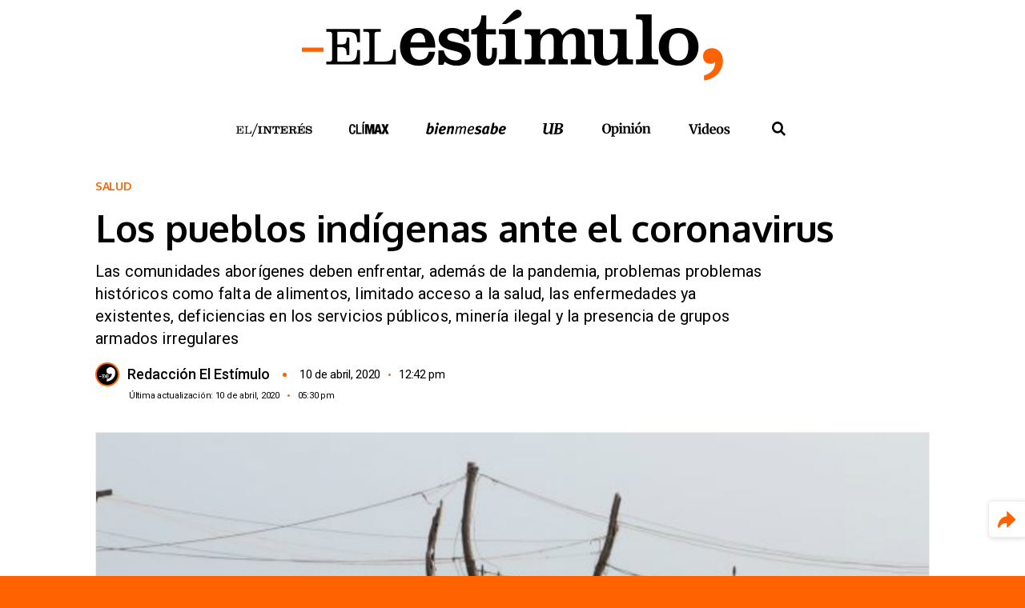

--- FILE ---
content_type: text/html; charset=UTF-8
request_url: https://elestimulo.com/salud-el-estimulo/2020-04-10/los-pueblos-indigenas-ante-la-pandemia-del-coronavirus/
body_size: 36046
content:
<!DOCTYPE html>
<html lang="es" prefix="og: https://ogp.me/ns#" class="ele-elestimulo">
<head>
	<meta charset="UTF-8">
	<meta name="viewport" content="width=device-width, initial-scale=1">
	<link rel="profile" href="http://gmpg.org/xfn/11">
	<link rel="apple-touch-icon" sizes="180x180" href="https://elestimulo.com/wp-content/themes/elestimulo/apple-touch-icon.png">
	<link rel="icon" type="image/png" sizes="32x32" href="https://elestimulo.com/wp-content/themes/elestimulo/favicon-32x32.png">
	<link rel="icon" type="image/png" sizes="16x16" href="https://elestimulo.com/wp-content/themes/elestimulo/favicon-16x16.png">
	<link rel="manifest" href="https://elestimulo.com/wp-content/themes/elestimulo/site.webmanifest">
	<!-- Optimized with WP Meteor v3.4.16 - https://wordpress.org/plugins/wp-meteor/ --><script data-wpmeteor-nooptimize="true" >var _wpmeteor={"exclude":true,"gdpr":true,"rdelay":86400000,"preload":true,"v":"3.4.16","rest_url":"https:\/\/elestimulo.com\/wp-json\/"};(()=>{try{new MutationObserver(function(){}),new Promise(function(){}),Object.assign({},{}),document.fonts.ready.then(function(){})}catch{s="wpmeteordisable=1",i=document.location.href,i.match(/[?&]wpmeteordisable/)||(o="",i.indexOf("?")==-1?i.indexOf("#")==-1?o=i+"?"+s:o=i.replace("#","?"+s+"#"):i.indexOf("#")==-1?o=i+"&"+s:o=i.replace("#","&"+s+"#"),document.location.href=o)}var s,i,o;})();

</script><script data-wpmeteor-nooptimize="true" >(()=>{var v="addEventListener",ue="removeEventListener",p="getAttribute",L="setAttribute",pe="removeAttribute",N="hasAttribute",St="querySelector",F=St+"All",U="appendChild",Q="removeChild",fe="createElement",T="tagName",Ae="getOwnPropertyDescriptor",y="prototype",W="__lookupGetter__",Ee="__lookupSetter__",m="DOMContentLoaded",f="load",B="pageshow",me="error";var d=window,c=document,Te=c.documentElement;var $=console.error;var Ke=!0,X=class{constructor(){this.known=[]}init(){let t,n,s=(r,a)=>{if(Ke&&r&&r.fn&&!r.__wpmeteor){let o=function(i){return i===r?this:(c[v](m,l=>{i.call(c,r,l,"jQueryMock")}),this)};this.known.push([r,r.fn.ready,r.fn.init?.prototype?.ready]),r.fn.ready=o,r.fn.init?.prototype?.ready&&(r.fn.init.prototype.ready=o),r.__wpmeteor=!0}return r};window.jQuery||window.$,Object.defineProperty(window,"jQuery",{get(){return t},set(r){t=s(r,"jQuery")},configurable:!0}),Object.defineProperty(window,"$",{get(){return n},set(r){n=s(r,"$")},configurable:!0})}unmock(){this.known.forEach(([t,n,s])=>{t.fn.ready=n,t.fn.init?.prototype?.ready&&s&&(t.fn.init.prototype.ready=s)}),Ke=!1}};var ge="fpo:first-interaction",he="fpo:replay-captured-events";var Je="fpo:element-loaded",Se="fpo:images-loaded",M="fpo:the-end";var Z="click",V=window,Qe=V.addEventListener.bind(V),Xe=V.removeEventListener.bind(V),Ge="removeAttribute",ve="getAttribute",Gt="setAttribute",Ne=["touchstart","touchmove","touchend","touchcancel","keydown","wheel"],Ze=["mouseover","mouseout",Z],Nt=["touchstart","touchend","touchcancel","mouseover","mouseout",Z],R="data-wpmeteor-";var Ue="dispatchEvent",je=e=>{let t=new MouseEvent(Z,{view:e.view,bubbles:!0,cancelable:!0});return Object.defineProperty(t,"target",{writable:!1,value:e.target}),t},Be=class{static capture(){let t=!1,[,n,s]=`${window.Promise}`.split(/[\s[(){]+/s);if(V["__"+s+n])return;let r=[],a=o=>{if(o.target&&Ue in o.target){if(!o.isTrusted)return;if(o.cancelable&&!Ne.includes(o.type))try{o.preventDefault()}catch{}o.stopImmediatePropagation(),o.type===Z?r.push(je(o)):Nt.includes(o.type)&&r.push(o),o.target[Gt](R+o.type,!0),t||(t=!0,V[Ue](new CustomEvent(ge)))}};V.addEventListener(he,()=>{Ze.forEach(l=>Xe(l,a,{passive:!1,capture:!0})),Ne.forEach(l=>Xe(l,a,{passive:!0,capture:!0}));let o;for(;o=r.shift();){var i=o.target;i[ve](R+"touchstart")&&i[ve](R+"touchend")&&!i[ve](R+Z)?(i[ve](R+"touchmove")||r.push(je(o)),i[Ge](R+"touchstart"),i[Ge](R+"touchend")):i[Ge](R+o.type),i[Ue](o)}}),Ze.forEach(o=>Qe(o,a,{passive:!1,capture:!0})),Ne.forEach(o=>Qe(o,a,{passive:!0,capture:!0}))}};var et=Be;var j=class{constructor(){this.l=[]}emit(t,n=null){this.l[t]&&this.l[t].forEach(s=>s(n))}on(t,n){this.l[t]||=[],this.l[t].push(n)}off(t,n){this.l[t]=(this.l[t]||[]).filter(s=>s!==n)}};var D=new j;var ye=c[fe]("span");ye[L]("id","elementor-device-mode");ye[L]("class","elementor-screen-only");var Ut=!1,tt=()=>(Ut||c.body[U](ye),getComputedStyle(ye,":after").content.replace(/"/g,""));var rt=e=>e[p]("class")||"",nt=(e,t)=>e[L]("class",t),st=()=>{d[v](f,function(){let e=tt(),t=Math.max(Te.clientWidth||0,d.innerWidth||0),n=Math.max(Te.clientHeight||0,d.innerHeight||0),s=["_animation_"+e,"animation_"+e,"_animation","_animation","animation"];Array.from(c[F](".elementor-invisible")).forEach(r=>{let a=r.getBoundingClientRect();if(a.top+d.scrollY<=n&&a.left+d.scrollX<t)try{let i=JSON.parse(r[p]("data-settings"));if(i.trigger_source)return;let l=i._animation_delay||i.animation_delay||0,u,E;for(var o=0;o<s.length;o++)if(i[s[o]]){E=s[o],u=i[E];break}if(u){let q=rt(r),J=u==="none"?q:q+" animated "+u,At=setTimeout(()=>{nt(r,J.replace(/\belementor-invisible\b/,"")),s.forEach(Tt=>delete i[Tt]),r[L]("data-settings",JSON.stringify(i))},l);D.on("fi",()=>{clearTimeout(At),nt(r,rt(r).replace(new RegExp("\b"+u+"\b"),""))})}}catch(i){console.error(i)}})})};var ot="data-in-mega_smartmenus",it=()=>{let e=c[fe]("div");e.innerHTML='<span class="sub-arrow --wp-meteor"><i class="fa" aria-hidden="true"></i></span>';let t=e.firstChild,n=s=>{let r=[];for(;s=s.previousElementSibling;)r.push(s);return r};c[v](m,function(){Array.from(c[F](".pp-advanced-menu ul")).forEach(s=>{if(s[p](ot))return;(s[p]("class")||"").match(/\bmega-menu\b/)&&s[F]("ul").forEach(o=>{o[L](ot,!0)});let r=n(s),a=r.filter(o=>o).filter(o=>o[T]==="A").pop();if(a||(a=r.map(o=>Array.from(o[F]("a"))).filter(o=>o).flat().pop()),a){let o=t.cloneNode(!0);a[U](o),new MutationObserver(l=>{l.forEach(({addedNodes:u})=>{u.forEach(E=>{if(E.nodeType===1&&E[T]==="SPAN")try{a[Q](o)}catch{}})})}).observe(a,{childList:!0})}})})};var w="readystatechange",A="message";var Y="SCRIPT",g="data-wpmeteor-",b=Object.defineProperty,Ve=Object.defineProperties,P="javascript/blocked",Pe=/^\s*(application|text)\/javascript|module\s*$/i,mt="requestAnimationFrame",gt="requestIdleCallback",ie="setTimeout",Ie="__dynamic",I=d.constructor.name+"::",ce=c.constructor.name+"::",ht=function(e,t){t=t||d;for(var n=0;n<this.length;n++)e.call(t,this[n],n,this)};"NodeList"in d&&!NodeList[y].forEach&&(NodeList[y].forEach=ht);"HTMLCollection"in d&&!HTMLCollection[y].forEach&&(HTMLCollection[y].forEach=ht);_wpmeteor["elementor-animations"]&&st(),_wpmeteor["elementor-pp"]&&it();var _e=[],Le=[],ee=[],se=!1,k=[],h={},He=!1,Bt=0,H=c.visibilityState==="visible"?d[mt]:d[ie],vt=d[gt]||H;c[v]("visibilitychange",()=>{H=c.visibilityState==="visible"?d[mt]:d[ie],vt=d[gt]||H});var C=d[ie],De,z=["src","type"],x=Object,te="definePropert";x[te+"y"]=(e,t,n)=>{if(e===d&&["jQuery","onload"].indexOf(t)>=0||(e===c||e===c.body)&&["readyState","write","writeln","on"+w].indexOf(t)>=0)return["on"+w,"on"+f].indexOf(t)&&n.set&&(h["on"+w]=h["on"+w]||[],h["on"+w].push(n.set)),e;if(e instanceof HTMLScriptElement&&z.indexOf(t)>=0){if(!e[t+"__def"]){let s=x[Ae](e,t);b(e,t,{set(r){return e[t+"__set"]?e[t+"__set"].call(e,r):s.set.call(e,r)},get(){return e[t+"__get"]?e[t+"__get"].call(e):s.get.call(e)}}),e[t+"__def"]=!0}return n.get&&(e[t+"__get"]=n.get),n.set&&(e[t+"__set"]=n.set),e}return b(e,t,n)};x[te+"ies"]=(e,t)=>{for(let n in t)x[te+"y"](e,n,t[n]);for(let n of x.getOwnPropertySymbols(t))x[te+"y"](e,n,t[n]);return e};var qe=EventTarget[y][v],yt=EventTarget[y][ue],ae=qe.bind(c),Ct=yt.bind(c),G=qe.bind(d),_t=yt.bind(d),Lt=Document[y].createElement,le=Lt.bind(c),de=c.__proto__[W]("readyState").bind(c),ct="loading";b(c,"readyState",{get(){return ct},set(e){return ct=e}});var at=e=>k.filter(([t,,n],s)=>{if(!(e.indexOf(t.type)<0)){n||(n=t.target);try{let r=n.constructor.name+"::"+t.type;for(let a=0;a<h[r].length;a++)if(h[r][a]){let o=r+"::"+s+"::"+a;if(!xe[o])return!0}}catch{}}}).length,oe,xe={},K=e=>{k.forEach(([t,n,s],r)=>{if(!(e.indexOf(t.type)<0)){s||(s=t.target);try{let a=s.constructor.name+"::"+t.type;if((h[a]||[]).length)for(let o=0;o<h[a].length;o++){let i=h[a][o];if(i){let l=a+"::"+r+"::"+o;if(!xe[l]){xe[l]=!0,c.readyState=n,oe=a;try{Bt++,!i[y]||i[y].constructor===i?i.bind(s)(t):i(t)}catch(u){$(u,i)}oe=null}}}}catch(a){$(a)}}})};ae(m,e=>{k.push([new e.constructor(m,e),de(),c])});ae(w,e=>{k.push([new e.constructor(w,e),de(),c])});G(m,e=>{k.push([new e.constructor(m,e),de(),d])});G(f,e=>{He=!0,k.push([new e.constructor(f,e),de(),d]),O||K([m,w,A,f,B])});G(B,e=>{k.push([new e.constructor(B,e),de(),d]),O||K([m,w,A,f,B])});var wt=e=>{k.push([e,c.readyState,d])},Ot=d[W]("onmessage"),Rt=d[Ee]("onmessage"),Pt=()=>{_t(A,wt),(h[I+"message"]||[]).forEach(e=>{G(A,e)}),b(d,"onmessage",{get:Ot,set:Rt})};G(A,wt);var Dt=new X;Dt.init();var Fe=()=>{!O&&!se&&(O=!0,c.readyState="loading",H($e),H(S)),He||G(f,()=>{Fe()})};G(ge,()=>{Fe()});D.on(Se,()=>{Fe()});_wpmeteor.rdelay>=0&&et.capture();var re=[-1],Ce=e=>{re=re.filter(t=>t!==e.target),re.length||C(D.emit.bind(D,M))};var O=!1,S=()=>{let e=_e.shift();if(e)e[p](g+"src")?e[N]("async")||e[Ie]?(e.isConnected&&(re.push(e),setTimeout(Ce,1e3,{target:e})),Oe(e,Ce),C(S)):Oe(e,C.bind(null,S)):(e.origtype==P&&Oe(e),C(S));else if(Le.length)_e.push(...Le),Le.length=0,C(S);else if(at([m,w,A]))K([m,w,A]),C(S);else if(He)if(at([f,B,A]))K([f,B,A]),C(S);else if(re.length>1)vt(S);else if(ee.length)_e.push(...ee),ee.length=0,C(S);else{if(d.RocketLazyLoadScripts)try{RocketLazyLoadScripts.run()}catch(t){$(t)}c.readyState="complete",Pt(),Dt.unmock(),O=!1,se=!0,d[ie](()=>Ce({target:-1}))}else O=!1},xt=e=>{let t=le(Y),n=e.attributes;for(var s=n.length-1;s>=0;s--)n[s].name.startsWith(g)||t[L](n[s].name,n[s].value);let r=e[p](g+"type");r?t.type=r:t.type="text/javascript",(e.textContent||"").match(/^\s*class RocketLazyLoadScripts/)?t.textContent=e.textContent.replace(/^\s*class\s*RocketLazyLoadScripts/,"window.RocketLazyLoadScripts=class").replace("RocketLazyLoadScripts.run();",""):t.textContent=e.textContent;for(let a of["onload","onerror","onreadystatechange"])e[a]&&(t[a]=e[a]);return t},Oe=(e,t)=>{let n=e[p](g+"src");if(n){let s=qe.bind(e);e.isConnected&&t&&(s(f,t),s(me,t)),e.origtype=e[p](g+"type")||"text/javascript",e.origsrc=n,(!e.isConnected||e[N]("nomodule")||e.type&&!Pe.test(e.type))&&t&&t(new Event(f,{target:e}))}else e.origtype===P?(e.origtype=e[p](g+"type")||"text/javascript",e[pe]("integrity"),e.textContent=e.textContent+`
`):t&&t(new Event(f,{target:e}))},We=(e,t)=>{let n=(h[e]||[]).indexOf(t);if(n>=0)return h[e][n]=void 0,!0},lt=(e,t,...n)=>{if("HTMLDocument::"+m==oe&&e===m&&!t.toString().match(/jQueryMock/)){D.on(M,c[v].bind(c,e,t,...n));return}if(t&&(e===m||e===w)){let s=ce+e;h[s]=h[s]||[],h[s].push(t),se&&K([e]);return}return ae(e,t,...n)},dt=(e,t,...n)=>{if(e===m){let s=ce+e;We(s,t)}return Ct(e,t,...n)};Ve(c,{[v]:{get(){return lt},set(){return lt}},[ue]:{get(){return dt},set(){return dt}}});var ne=c.createDocumentFragment(),$e=()=>{ne.hasChildNodes()&&(c.head[U](ne),ne=c.createDocumentFragment())},ut={},we=e=>{if(e)try{let t=new URL(e,c.location.href),n=t.origin;if(n&&!ut[n]&&c.location.host!==t.host){let s=le("link");s.rel="preconnect",s.href=n,ne[U](s),ut[n]=!0,O&&H($e)}}catch{}},be={},kt=(e,t,n,s)=>{let r=le("link");r.rel=t?"modulepre"+f:"pre"+f,r.as="script",n&&r[L]("crossorigin",n),s&&r[L]("integrity",s);try{e=new URL(e,c.location.href).href}catch{}r.href=e,ne[U](r),be[e]=!0,O&&H($e)},ke=function(...e){let t=le(...e);if(!e||e[0].toUpperCase()!==Y||!O)return t;let n=t[L].bind(t),s=t[p].bind(t),r=t[pe].bind(t),a=t[N].bind(t),o=t[W]("attributes").bind(t);return z.forEach(i=>{let l=t[W](i).bind(t),u=t[Ee](i).bind(t);x[te+"y"](t,i,{set(E){return i==="type"&&E&&!Pe.test(E)?n(i,E):((i==="src"&&E||i==="type"&&E&&t.origsrc)&&n("type",P),E?n(g+i,E):r(g+i))},get(){let E=t[p](g+i);if(i==="src")try{return new URL(E,c.location.href).href}catch{}return E}}),b(t,"orig"+i,{set(E){return u(E)},get(){return l()}})}),t[L]=function(i,l){if(z.includes(i))return i==="type"&&l&&!Pe.test(l)?n(i,l):((i==="src"&&l||i==="type"&&l&&t.origsrc)&&n("type",P),l?n(g+i,l):r(g+i));n(i,l)},t[p]=function(i){let l=z.indexOf(i)>=0?s(g+i):s(i);if(i==="src")try{return new URL(l,c.location.href).href}catch{}return l},t[N]=function(i){return z.indexOf(i)>=0?a(g+i):a(i)},b(t,"attributes",{get(){return[...o()].filter(l=>l.name!=="type").map(l=>({name:l.name.match(new RegExp(g))?l.name.replace(g,""):l.name,value:l.value}))}}),t[Ie]=!0,t};Object.defineProperty(Document[y],"createElement",{set(e){e!==ke&&(De=e)},get(){return De||ke}});var Re=new Set,ze=new MutationObserver(e=>{e.forEach(({removedNodes:t,addedNodes:n,target:s})=>{t.forEach(r=>{r.nodeType===1&&Y===r[T]&&"origtype"in r&&Re.delete(r)}),n.forEach(r=>{if(r.nodeType===1)if(Y===r[T]){if("origtype"in r){if(r.origtype!==P)return}else if(r[p]("type")!==P)return;"origtype"in r||z.forEach(o=>{let i=r[W](o).bind(r),l=r[Ee](o).bind(r);b(r,"orig"+o,{set(u){return l(u)},get(){return i()}})});let a=r[p](g+"src");if(Re.has(r)&&$("Inserted twice",r),r.parentNode){Re.add(r);let o=r[p](g+"type");(a||"").match(/\/gtm.js\?/)||r[N]("async")||r[Ie]?(ee.push(r),we(a)):r[N]("defer")||o==="module"?(Le.push(r),we(a)):(a&&!r[N]("nomodule")&&!be[a]&&kt(a,o==="module",r[N]("crossorigin")&&r[p]("crossorigin"),r[p]("integrity")),_e.push(r))}else r[v](f,o=>o.target.parentNode[Q](o.target)),r[v](me,o=>o.target.parentNode[Q](o.target)),s[U](r)}else r[T]==="LINK"&&r[p]("as")==="script"&&(be[r[p]("href")]=!0)})})}),bt={childList:!0,subtree:!0};ze.observe(c.documentElement,bt);var Mt=HTMLElement[y].attachShadow;HTMLElement[y].attachShadow=function(e){let t=Mt.call(this,e);return e.mode==="open"&&ze.observe(t,bt),t};(()=>{let e=x[Ae](HTMLIFrameElement[y],"src");b(HTMLIFrameElement[y],"src",{get(){return this.dataset.fpoSrc?this.dataset.fpoSrc:e.get.call(this)},set(t){delete this.dataset.fpoSrc,e.set.call(this,t)}})})();D.on(M,()=>{(!De||De===ke)&&(Document[y].createElement=Lt,ze.disconnect()),dispatchEvent(new CustomEvent(he)),dispatchEvent(new CustomEvent(M))});var Me=e=>{let t,n;!c.currentScript||!c.currentScript.parentNode?(t=c.body,n=t.lastChild):(n=c.currentScript,t=n.parentNode);try{let s=le("div");s.innerHTML=e,Array.from(s.childNodes).forEach(r=>{r.nodeName===Y?t.insertBefore(xt(r),n):t.insertBefore(r,n)})}catch(s){$(s)}},pt=e=>Me(e+`
`);Ve(c,{write:{get(){return Me},set(e){return Me=e}},writeln:{get(){return pt},set(e){return pt=e}}});var ft=(e,t,...n)=>{if(I+m==oe&&e===m&&!t.toString().match(/jQueryMock/)){D.on(M,d[v].bind(d,e,t,...n));return}if(I+f==oe&&e===f){D.on(M,d[v].bind(d,e,t,...n));return}if(t&&(e===f||e===B||e===m||e===A&&!se)){let s=e===m?ce+e:I+e;h[s]=h[s]||[],h[s].push(t),se&&K([e]);return}return G(e,t,...n)},Et=(e,t,...n)=>{if(e===f||e===m||e===B){let s=e===m?ce+e:I+e;We(s,t)}return _t(e,t,...n)};Ve(d,{[v]:{get(){return ft},set(){return ft}},[ue]:{get(){return Et},set(){return Et}}});var Ye=e=>{let t;return{get(){return t},set(n){return t&&We(e,n),h[e]=h[e]||[],h[e].push(n),t=n}}};G(Je,e=>{let{target:t,event:n}=e.detail,s=t===d?c.body:t,r=s[p](g+"on"+n.type);s[pe](g+"on"+n.type);try{let a=new Function("event",r);t===d?d[v](f,a.bind(t,n)):a.call(t,n)}catch(a){console.err(a)}});{let e=Ye(I+f);b(d,"onload",e),ae(m,()=>{b(c.body,"onload",e)})}b(c,"onreadystatechange",Ye(ce+w));b(d,"onmessage",Ye(I+A));(()=>{let e=d.innerHeight,t=d.innerWidth,n=r=>{let o={"4g":1250,"3g":2500,"2g":2500}[(navigator.connection||{}).effectiveType]||0,i=r.getBoundingClientRect(),l={top:-1*e-o,left:-1*t-o,bottom:e+o,right:t+o};return!(i.left>=l.right||i.right<=l.left||i.top>=l.bottom||i.bottom<=l.top)},s=(r=!0)=>{let a=1,o=-1,i={},l=()=>{o++,--a||d[ie](D.emit.bind(D,Se),_wpmeteor.rdelay)};Array.from(c.getElementsByTagName("*")).forEach(u=>{let E,q,J;if(u[T]==="IMG"){let _=u.currentSrc||u.src;_&&!i[_]&&!_.match(/^data:/i)&&((u.loading||"").toLowerCase()!=="lazy"||n(u))&&(E=_)}else if(u[T]===Y)we(u[p](g+"src"));else if(u[T]==="LINK"&&u[p]("as")==="script"&&["pre"+f,"modulepre"+f].indexOf(u[p]("rel"))>=0)be[u[p]("href")]=!0;else if((q=d.getComputedStyle(u))&&(J=(q.backgroundImage||"").match(/^url\s*\((.*?)\)/i))&&(J||[]).length){let _=J[0].slice(4,-1).replace(/"/g,"");!i[_]&&!_.match(/^data:/i)&&(E=_)}if(E){i[E]=!0;let _=new Image;r&&(a++,_[v](f,l),_[v](me,l)),_.src=E}}),c.fonts.ready.then(()=>{l()})};_wpmeteor.rdelay===0?ae(m,s):G(f,s)})();})();
//1.0.42

</script><script  type="javascript/blocked" data-wpmeteor-type="text/javascript" >window.gdprAppliesGlobally=true;(function(){function a(e){if(!window.frames[e]){if(document.body&&document.body.firstChild){var t=document.body;var n=document.createElement("iframe");n.style.display="none";n.name=e;n.title=e;t.insertBefore(n,t.firstChild)}
		else{setTimeout(function(){a(e)},5)}}}function e(n,r,o,c,s){function e(e,t,n,a){if(typeof n!=="function"){return}if(!window[r]){window[r]=[]}var i=false;if(s){i=s(e,t,n)}if(!i){window[r].push({command:e,parameter:t,callback:n,version:a})}}e.stub=true;function t(a){if(!window[n]||window[n].stub!==true){return}if(!a.data){return}
		var i=typeof a.data==="string";var e;try{e=i?JSON.parse(a.data):a.data}catch(t){return}if(e[o]){var r=e[o];window[n](r.command,r.parameter,function(e,t){var n={};n[c]={returnValue:e,success:t,callId:r.callId};a.source.postMessage(i?JSON.stringify(n):n,"*")},r.version)}}
		if(typeof window[n]!=="function"){window[n]=e;if(window.addEventListener){window.addEventListener("message",t,false)}else{window.attachEvent("onmessage",t)}}}e("__tcfapi","__tcfapiBuffer","__tcfapiCall","__tcfapiReturn");a("__tcfapiLocator");(function(e){
		var t=document.createElement("script");t.id="spcloader";t.type="text/javascript";t.async=true;t.src="https://sdk.privacy-center.org/"+e+"/loader.js?target="+document.location.hostname;t.charset="utf-8";var n=document.getElementsByTagName("script")[0];n.parentNode.insertBefore(t,n)})("ce314ce3-1950-4f8a-b539-903be931114a")})();</script>
	<style id="jetpack-boost-critical-css">@media all{.screen-reader-text{border:0;clip-path:inset(50%);height:1px;margin:-1px;overflow:hidden;padding:0;position:absolute;width:1px;word-wrap:normal !important;}}@media all{:root{--unit-small:calc(var(--unit) / 2);--unit:1rem;}*{box-sizing:border-box;}button{padding:0;border:none;background-color:transparent;line-height:inherit;}html{line-height:1.15;-webkit-text-size-adjust:100%;}body{margin:0;}main{display:block;}h1{font-size:2em;margin:.67em 0;}a{background-color:transparent;}img{border-style:none;}button,input{font-family:inherit;font-size:100%;line-height:1.15;margin:0;}button,input{overflow:visible;}button{text-transform:none;}[type=submit],button{-webkit-appearance:button;}[type=search]{-webkit-appearance:textfield;outline-offset:-2px;}html{overflow-y:scroll;max-height:100%;line-height:1.5;}body{display:flex;font-family:var(--font-family-heading);min-height:calc(var(--vh,1vh) * 100);flex-direction:column;color:var(--body-color);background-color:var(--color-white);background-color:var(--color-primary);}.ele-content{position:relative;flex:1;z-index:1;margin-bottom:calc(var(--margin-footer) - 1px);background:var(--color-white);}.ele-content__wrapper{background:var(--color-white);}:root{--field-border:1px solid var(--color-gray);--field-radius:var(--radius);--field-radius:var(--radius);}form{font-size:1rem;}input{font-weight:300;letter-spacing:.03rem;}input[type=search]{-webkit-appearance:none;border:var(--field-border);border-radius:var(--field-radius);padding:var(--unit-small);display:block;width:100%;}iframe{max-width:100% !important;}img{max-width:100% !important;height:auto;outline:0;border:none;font-size:.625rem !important;line-height:.75rem !important;}.ele-elestimulo img{color:var(--color-primary);}:root{--font-family:"Roboto",sans-serif;--font-family-heading:"Oxygen",sans-serif;--line-height:1.5;--line-height-small:1.2;--line-height-heading:var(--line-height-small);--radius:0;--font-size-small:.875rem;--font-size-h1:2.625rem;--font-size-h2:2.25rem;}body{font-family:var(--font-family);font-weight:400;line-height:var(--line-height);font-size:1rem;}a,button{text-decoration:none;}button{text-decoration:none;}button{text-decoration:none;}figure,img{max-width:100%;height:auto;vertical-align:middle;}figure{margin:0;}figure>a{border-bottom:none;}figcaption{font-size:var(--font-size-small);text-align:center;color:var(--color-gray);}ul{padding-left:1.2em;list-style:revert;}p:empty{display:none;}input,li,p{font-size:1em;}h1,h2{font-family:var(--font-family-heading);line-height:var(--line-height-heading);margin:0;word-break:break-word;}h2 a{text-decoration:none;color:currentColor;}h1{font-size:var(--font-size-h1);}h2{font-size:var(--font-size-h2);}.screen-reader-text{border:0;clip:rect(1px,1px,1px,1px);-webkit-clip-path:inset(50%);clip-path:inset(50%);height:1px;margin:-1px;overflow:hidden;padding:0;position:absolute;width:1px;word-wrap:normal !important;}.ele-banner{width:100%;padding:.9375rem 0 .3125rem;}.ele-banner__container{display:flex;flex-flow:column nowrap;align-items:center;}.ele-banner__text{font-size:.5625rem;line-height:1.5625rem;text-transform:uppercase;color:var(--color-gray-mid);}.ele-logo{display:block;font-size:0;line-height:0;background:center/contain no-repeat;}.ele-menutoggler{display:flex;flex-flow:column nowrap;align-items:center;justify-content:center;justify-content:space-between;font-size:0;line-height:0;position:absolute;left:.625rem;top:0;width:3.125rem;height:3.125rem;padding:.875rem;}.ele-menutoggler div{width:1.5625rem;height:.25rem;transform-origin:left center;background:var(--color-black);}@media screen and (max-width:41.68125em){.ele-menutoggler{height:2.8125rem;padding:.6875rem .875rem;left:0;}}.ele-social{margin:0;padding:0;list-style-type:none;display:flex;flex-flow:row nowrap;align-items:center;}.ele-social__item{margin-left:1rem;}.ele-social__item a{display:block;width:1.3125rem;height:1.3125rem;font-size:0;line-height:0;-webkit-mask:url("https://elestimulo.com/wp-content/themes/elestimulo/assets/img/svg/icon_instagram.min.svg") center/contain no-repeat;mask:url("https://elestimulo.com/wp-content/themes/elestimulo/assets/img/svg/icon_instagram.min.svg") center/contain no-repeat;background-color:var(--color-black);}.ele-social__item:first-child{margin:0;}.ele-social__item--facebook a{width:1.3125rem;height:1.25rem;-webkit-mask-image:url("https://elestimulo.com/wp-content/themes/elestimulo/assets/img/svg/icon_facebook.min.svg");mask-image:url("https://elestimulo.com/wp-content/themes/elestimulo/assets/img/svg/icon_facebook.min.svg");}.ele-social__item--twitter a{width:1.5625rem;height:1.3125rem;-webkit-mask-image:url("https://elestimulo.com/wp-content/themes/elestimulo/assets/img/svg/icon_twitter.min.svg");mask-image:url("https://elestimulo.com/wp-content/themes/elestimulo/assets/img/svg/icon_twitter.min.svg");}.ele-social__item--youtube a{width:1.75rem;height:1.25rem;-webkit-mask-image:url("https://elestimulo.com/wp-content/themes/elestimulo/assets/img/svg/icon_youtube.min.svg");mask-image:url("https://elestimulo.com/wp-content/themes/elestimulo/assets/img/svg/icon_youtube.min.svg");}.ele-plus-more{padding:1.375rem 1.75rem;border:1px solid var(--color-black);border-radius:.625rem;}.ele-plus-more__title{display:flex;flex-flow:row nowrap;align-items:center;}.ele-plus-more__title::after{display:block;font-size:0;line-height:0;-webkit-mask:center/contain no-repeat;mask:center/contain no-repeat;content:"";width:1.625rem;height:1.625rem;margin:0 0 0 .3125rem;-webkit-mask-image:url("https://elestimulo.com/wp-content/themes/elestimulo/assets/img/svg/logo_lomas_plus.min.svg");mask-image:url("https://elestimulo.com/wp-content/themes/elestimulo/assets/img/svg/logo_lomas_plus.min.svg");}.ele-elestimulo .ele-plus-more__title::after{background-color:var(--color-primary);}.ele-plus-more__title span{display:block;font-size:0;line-height:0;background:center/contain no-repeat;width:2.8125rem;height:2rem;background-image:url("https://elestimulo.com/wp-content/themes/elestimulo/assets/img/svg/logo_lomas.min.svg");}.ele-plus-more__box{padding:1.25rem 0;}.ele-plus-more__box__title{font-family:var(--font-family-heading);font-size:.75rem;line-height:.75rem;font-weight:700;letter-spacing:.03rem;text-transform:uppercase;padding:0 0 1rem;}.ele-plus-more__box__slider .ele-article--standard .ele-article__image{margin:0 0 .625rem;}.ele-plus-more__box__slider .ele-article--standard .ele-article__content__category{font-size:.625rem;line-height:1rem;padding:0 .375rem;color:var(--color-white);}.ele-elestimulo .ele-plus-more__box__slider .ele-article--standard .ele-article__content__category{background-color:var(--color-primary);}.ele-plus-more__box__slider .ele-article--standard .ele-article__content__title{font-size:1.1875rem;line-height:1.25rem;letter-spacing:-.025rem;margin:0;}.ele-plus-more__box .ele-article__content{padding-bottom:.3125rem;}.ele-search-form{display:flex;flex-flow:row nowrap;align-items:center;width:100%;border-radius:.25rem;padding:.3125rem .3125rem .3125rem .5rem;background:var(--color-white);}.ele-search-form__input{padding:0 !important;outline:0 !important;border:none !important;}.ele-search-form__input:-ms-input-placeholder{font-family:var(--font-family);font-size:1rem;line-height:1rem;font-weight:400 !important;color:var(--color-black);}.ele-search-form__input,.ele-search-form__input::placeholder{font-family:var(--font-family);font-size:1rem;line-height:1rem;font-weight:400 !important;color:var(--color-black);}.ele-search-form__input:-ms-input-placeholder{opacity:.3 !important;}.ele-search-form__input::placeholder{opacity:.3 !important;}.ele-search-form__submit{display:block;font-size:0;line-height:0;-webkit-mask:center/contain no-repeat;mask:center/contain no-repeat;width:1.75rem;height:1.75rem;-webkit-mask-image:url("https://elestimulo.com/wp-content/themes/elestimulo/assets/img/svg/icon_search.min.svg");mask-image:url("https://elestimulo.com/wp-content/themes/elestimulo/assets/img/svg/icon_search.min.svg");-webkit-mask-size:85%;mask-size:85%;}.ele-elestimulo .ele-search-form__submit{background-color:var(--color-primary);}.ele-footer{position:fixed;left:0;bottom:0;width:calc(var(--vw,1vw) * 100);padding:0 2.5rem;background:var(--color-white);}.ele-footer ul{margin:0;padding:0;list-style-type:none;display:flex;flex-flow:row nowrap;align-items:center;}.ele-footer__logo{display:block;font-size:0;line-height:0;background:center/contain no-repeat;width:11.25rem;height:2.5rem;background-image:url("https://elestimulo.com/wp-content/themes/elestimulo/assets/img/svg/logo_footer.min.svg");}@media screen and (max-width:41.68125em){.ele-footer__logo{margin-bottom:1.25rem;}}.ele-footer__bottom,.ele-footer__top{display:flex;flex-flow:row nowrap;align-items:center;justify-content:space-between;}@media screen and (max-width:41.68125em){.ele-footer__bottom,.ele-footer__top{display:flex;flex-flow:column nowrap;align-items:center;align-items:center !important;justify-content:center !important;}}.ele-footer__top{align-items:flex-end;padding:1.875rem 0 1.25rem;}.ele-footer__bottom{position:relative;padding:1.375rem 0;border-top:2px solid var(--color-black);}.ele-footer__bottom__copy{position:absolute;top:50%;left:50%;font-size:.625rem;line-height:.625rem;font-weight:400;margin:0;transform:translate(-50%,-50%);}.ele-footer__bottom__copy a{color:inherit;}@media screen and (max-width:41.68125em){.ele-footer__bottom__copy{top:auto;bottom:.9375rem;white-space:nowrap;}}@media screen and (max-width:41.68125em){.ele-footer__bottom{padding:1rem 0 2.5rem;flex-flow:column-reverse nowrap !important;}}.ele-footer__pagesmenu__item{margin-right:1.25rem;}.ele-footer__pagesmenu__item:last-child{margin:0;}.ele-footer__pagesmenu__item a{font-size:.6875rem;line-height:.6875rem;font-weight:700;letter-spacing:-.01rem;color:var(--color-black);}.ele-footer__pagesmenu__item--media a{display:block;font-size:0;line-height:0;background:center/contain no-repeat;width:3.625rem;height:1.25rem;background-image:url("https://elestimulo.com/wp-content/themes/elestimulo/assets/img/svg/logo_media.min.svg");}@media screen and (max-width:41.68125em){.ele-footer__pagesmenu{padding:1.25rem 1.875rem !important;border-top:1px solid var(--color-gray-border);justify-content:center !important;}}.ele-footer__sectionsmenu{align-items:flex-start;}.ele-footer__sectionsmenu__item{margin-right:1.5625rem;}.ele-footer__sectionsmenu__item:last-child{margin:0;}.ele-footer__sectionsmenu__item a{display:block;font-size:0;line-height:0;-webkit-mask:center/contain no-repeat;-webkit-mask:center/contain no-repeat;mask:center/contain no-repeat;mask:center/contain no-repeat;background-color:var(--color-black);}.ele-footer__sectionsmenu__item--el-interes a{width:5.9375rem;height:1.125rem;margin-top:1px;-webkit-mask-image:url("https://elestimulo.com/wp-content/themes/elestimulo/assets/img/svg/logo_elinteres.min.svg");mask-image:url("https://elestimulo.com/wp-content/themes/elestimulo/assets/img/svg/logo_elinteres.min.svg");}.ele-footer__sectionsmenu__item--climax a{width:2.9375rem;height:.9375rem;margin-top:-.25rem;-webkit-mask-image:url("https://elestimulo.com/wp-content/themes/elestimulo/assets/img/svg/logo_climax.min.svg");mask-image:url("https://elestimulo.com/wp-content/themes/elestimulo/assets/img/svg/logo_climax.min.svg");}.ele-footer__sectionsmenu__item--bienmesabe a{width:6.25rem;height:.9375rem;margin-top:-.1875rem;-webkit-mask-image:url("https://elestimulo.com/wp-content/themes/elestimulo/assets/img/svg/logo_bienmesabe.min.svg");mask-image:url("https://elestimulo.com/wp-content/themes/elestimulo/assets/img/svg/logo_bienmesabe.min.svg");}.ele-footer__sectionsmenu__item--ub a{width:1.5rem;height:.8125rem;-webkit-mask-image:url("https://elestimulo.com/wp-content/themes/elestimulo/assets/img/svg/logo_ub.min.svg");mask-image:url("https://elestimulo.com/wp-content/themes/elestimulo/assets/img/svg/logo_ub.min.svg");}@media screen and (max-width:41.68125em){.ele-footer__sectionsmenu{flex-flow:row wrap !important;align-items:center !important;justify-content:center !important;margin:0 0 1rem !important;}.ele-footer__sectionsmenu__item{margin:.75rem 1.5625rem;}}.ele-header{padding:0 0 1rem;background:var(--color-white);}@media screen and (max-width:41.68125em){.ele-header{padding:0 0 .625rem;}}.ele-header ul{margin:0;padding:0;list-style-type:none;}.ele-header__mainbar .ele-logo,.ele-header__topbar__bottom .ele-logo,.ele-header__topbar__top .ele-logo{flex-shrink:0;}.ele-header__mainbar{display:flex;flex-flow:column nowrap;align-items:center;justify-content:flex-end;height:10.9375rem;padding:0 2.5rem;}@media screen and (max-width:41.68125em){.ele-header__mainbar{height:4.6875rem;padding:0 .9375rem;}}.ele-header__mainbar__menu{display:flex;flex-flow:row nowrap;align-items:center;}@media screen and (max-width:41.68125em){.ele-header__mainbar__menu{display:none;}}.ele-header__mainbar__menu__item{margin-right:2.875rem;}.ele-header__mainbar__menu__item:last-child{margin:0;}.ele-header__mainbar__menu__item a{display:block;font-size:0;line-height:0;-webkit-mask:center/contain no-repeat;mask:center/contain no-repeat;background:var(--color-black);}.ele-header__mainbar__menu__item--el-interes a{width:6rem;height:1.125rem;margin-top:.3125rem;-webkit-mask-image:url("https://elestimulo.com/wp-content/themes/elestimulo/assets/img/svg/logo_elinteres.min.svg");mask-image:url("https://elestimulo.com/wp-content/themes/elestimulo/assets/img/svg/logo_elinteres.min.svg");}.ele-header__mainbar__menu__item--climax a{width:3.125rem;height:1rem;margin-top:-1px;-webkit-mask-image:url("https://elestimulo.com/wp-content/themes/elestimulo/assets/img/svg/logo_climax.min.svg");mask-image:url("https://elestimulo.com/wp-content/themes/elestimulo/assets/img/svg/logo_climax.min.svg");}.ele-header__mainbar__menu__item--ub a{width:1.625rem;height:.9375rem;margin-top:1px;-webkit-mask-image:url("https://elestimulo.com/wp-content/themes/elestimulo/assets/img/svg/logo_ub.min.svg");mask-image:url("https://elestimulo.com/wp-content/themes/elestimulo/assets/img/svg/logo_ub.min.svg");}.ele-header__mainbar__menu__item--bienmesabe a{width:6.25rem;height:.9375rem;-webkit-mask-image:url("https://elestimulo.com/wp-content/themes/elestimulo/assets/img/svg/logo_bienmesabe.min.svg");mask-image:url("https://elestimulo.com/wp-content/themes/elestimulo/assets/img/svg/logo_bienmesabe.min.svg");}.ele-header__mainbar__menu__item--videos a{width:3.25rem;height:.9375rem;margin-top:1px;-webkit-mask-image:url("https://elestimulo.com/wp-content/themes/elestimulo/assets/img/svg/logo_videos.min.svg");mask-image:url("https://elestimulo.com/wp-content/themes/elestimulo/assets/img/svg/logo_videos.min.svg");}.ele-header__mainbar__menu__item--opinion a{width:4rem;height:1.1875rem;margin-top:.1875rem;-webkit-mask-image:url("https://elestimulo.com/wp-content/themes/elestimulo/assets/img/svg/logo_opinion.min.svg");mask-image:url("https://elestimulo.com/wp-content/themes/elestimulo/assets/img/svg/logo_opinion.min.svg");}.ele-header__mainbar__menu__item--search button{display:block;font-size:0;line-height:0;-webkit-mask:center/contain no-repeat;mask:center/contain no-repeat;width:1.75rem;height:1.75rem;margin-top:.125rem;background:var(--color-black);-webkit-mask-size:1.0625rem;mask-size:1.0625rem;-webkit-mask-image:url("https://elestimulo.com/wp-content/themes/elestimulo/assets/img/svg/icon_search.min.svg");mask-image:url("https://elestimulo.com/wp-content/themes/elestimulo/assets/img/svg/icon_search.min.svg");}@media screen and (max-width:62.24375em){.ele-header__mainbar__menu__item{margin-right:2.5rem;}}.ele-header__search,.ele-header__topbar{position:fixed;width:calc(var(--vw,1vw) * 100);height:3.125rem;top:0;z-index:10;}.ele-header__topbar{height:50 p5;}.ele-header__topbar::after{content:"";position:absolute;width:100%;height:.75rem;left:0;top:100%;background:0 0;}@media screen and (max-width:41.68125em){.ele-header__topbar::after{height:.375rem;}}.ele-header__topbar__bottom,.ele-header__topbar__top{display:flex;flex-flow:row nowrap;align-items:center;width:100%;height:3.125rem;justify-content:center;overflow:hidden;}.ele-header__topbar__bottom .ele-social{position:absolute;right:1.5625rem;top:50%;transform:translateY(-50%);}@media screen and (max-width:41.68125em){.ele-header__topbar__bottom,.ele-header__topbar__top{height:2.8125rem;}}.ele-header__topbar__top{position:absolute;left:0;top:0;z-index:1;justify-content:center;background:var(--color-white);}.ele-header__topbar__bottom{position:relative;}.ele-elestimulo .ele-header__topbar__bottom{background-color:var(--color-primary);}.ele-header__topbar__bottom .ele-social__item a{background:var(--color-white);}@media screen and (max-width:62.24375em){.ele-header__topbar__bottom .ele-social{display:none;}}.ele-header__topbar__bottom .ele-searchtoggler{display:block;display:none;font-size:0;line-height:0;-webkit-mask:center/contain no-repeat;mask:center/contain no-repeat;width:2.8125rem;height:2.8125rem;-webkit-mask-image:url("https://elestimulo.com/wp-content/themes/elestimulo/assets/img/svg/icon_search.min.svg");mask-image:url("https://elestimulo.com/wp-content/themes/elestimulo/assets/img/svg/icon_search.min.svg");-webkit-mask-size:1.5rem;mask-size:1.5rem;background:var(--color-white);margin-left:auto;margin-right:.375rem;}@media screen and (max-width:62.24375em){.ele-header__topbar__bottom .ele-searchtoggler{display:block;}}@media screen and (max-width:41.68125em){.ele-header__topbar__bottom .ele-searchtoggler{margin-right:0;}}.ele-header__topbar__bottom .ele-menutoggler div{background:var(--color-white);}.ele-header__topbar__bottom .ele-logo{display:block;font-size:0;line-height:0;-webkit-mask:center/contain no-repeat;mask:center/contain no-repeat;position:absolute;left:50%;top:50%;transform:translate(-50%,-50%);background:var(--color-white);}@media screen and (max-width:41.68125em){.ele-header__topbar{height:2.8125rem;}}.ele-header__search{display:flex;flex-flow:column nowrap;align-items:center;top:0;padding:0 .9375rem;transform:translateY(-100%);opacity:0;z-index:100;}.ele-elestimulo .ele-header__search{background-color:var(--color-primary);}.ele-header__search__form{display:flex;flex-flow:row nowrap;align-items:center;justify-content:center;width:100%;height:100%;}.ele-header__sidemenu{position:fixed;width:100%;height:100%;left:0;top:0;visibility:hidden;overflow:hidden;z-index:-100;}.ele-header__sidemenu__overlay{position:absolute;width:100%;height:100%;left:0;top:0;opacity:0;background:rgba(0,0,0,.3);}.ele-header__sidemenu__close{display:block;font-size:0;line-height:0;-webkit-mask:center/contain no-repeat;mask:center/contain no-repeat;position:absolute;width:1.875rem;height:1.875rem;left:1.875rem;top:1.875rem;background:var(--color-white);-webkit-mask-image:url("https://elestimulo.com/wp-content/themes/elestimulo/assets/img/svg/icon_close.min.svg");mask-image:url("https://elestimulo.com/wp-content/themes/elestimulo/assets/img/svg/icon_close.min.svg");}.ele-header__sidemenu__wrapper{display:flex;flex-flow:column nowrap;align-items:flex-start;position:relative;width:100%;max-width:31.25rem;height:100%;color:var(--color-white);padding:5rem 1.875rem 1.875rem;box-shadow:0 0 1rem rgba(0,0,0,.3);transform:translateX(-150%);}.ele-elestimulo .ele-header__sidemenu__wrapper{background-color:var(--color-primary);}.ele-header__sidemenu__search{width:100%;margin:0 0 1.875rem;}.ele-header__sidemenu__bottom{margin-top:auto;}.ele-header__sidemenu__bottom span{display:block;font-family:var(--font-family-heading);font-size:.875rem;line-height:.875rem;font-weight:400;margin:0 0 .9375rem;}.ele-header__sidemenu__menu{width:calc(100% + 30px);margin-right:-1.875rem;border-top:1px solid var(--color-white-transparent);}.ele-header__sidemenu__menu__item{display:flex;flex-flow:row nowrap;align-items:center;position:relative;height:4.0625rem;padding:.625rem;}.ele-header__sidemenu__menu__item::after,.ele-header__sidemenu__menu__item::before{position:absolute;content:"";width:100%;height:1px;left:0;bottom:1px;}.ele-header__sidemenu__menu__item::before{background:var(--color-white-transparent);}.ele-header__sidemenu__menu__item::after{background:var(--color-white);transform:scaleX(0);transform-origin:left center;}.ele-header__sidemenu__menu__item a{display:flex;display:flex;flex-flow:column nowrap;flex-flow:row nowrap;align-items:center;align-items:center;justify-content:center;justify-content:flex-start;font-size:0;line-height:0;width:100%;}.ele-header__sidemenu__menu__item a::before{display:block;font-size:0;line-height:0;-webkit-mask:center/contain no-repeat;mask:center/contain no-repeat;content:"";width:10.4375rem;height:2.5rem;-webkit-mask-image:url("https://elestimulo.com/wp-content/themes/elestimulo/assets/img/svg/logo_elestimulo.min.svg");mask-image:url("https://elestimulo.com/wp-content/themes/elestimulo/assets/img/svg/logo_elestimulo.min.svg");-webkit-mask-position:left center;mask-position:left center;background:var(--color-white);}.ele-header__sidemenu__menu__item--el-interes a::before{-webkit-mask-size:8.875rem;mask-size:8.875rem;-webkit-mask-image:url("https://elestimulo.com/wp-content/themes/elestimulo/assets/img/svg/logo_elinteres.min.svg");mask-image:url("https://elestimulo.com/wp-content/themes/elestimulo/assets/img/svg/logo_elinteres.min.svg");}.ele-header__sidemenu__menu__item--climax a::before{-webkit-mask-size:4.5rem;mask-size:4.5rem;-webkit-mask-image:url("https://elestimulo.com/wp-content/themes/elestimulo/assets/img/svg/logo_climax.min.svg");mask-image:url("https://elestimulo.com/wp-content/themes/elestimulo/assets/img/svg/logo_climax.min.svg");}.ele-header__sidemenu__menu__item--bienmesabe a::before{-webkit-mask-size:9.6875rem;mask-size:9.6875rem;-webkit-mask-image:url("https://elestimulo.com/wp-content/themes/elestimulo/assets/img/svg/logo_bienmesabe.min.svg");mask-image:url("https://elestimulo.com/wp-content/themes/elestimulo/assets/img/svg/logo_bienmesabe.min.svg");}.ele-header__sidemenu__menu__item--ub a::before{-webkit-mask-size:2.375rem;mask-size:2.375rem;-webkit-mask-image:url("https://elestimulo.com/wp-content/themes/elestimulo/assets/img/svg/logo_ub.min.svg");mask-image:url("https://elestimulo.com/wp-content/themes/elestimulo/assets/img/svg/logo_ub.min.svg");}.ele-header__sidemenu__menu__item--opinion a::before{-webkit-mask-size:5.625rem;mask-size:5.625rem;-webkit-mask-image:url("https://elestimulo.com/wp-content/themes/elestimulo/assets/img/svg/logo_opinion.min.svg");mask-image:url("https://elestimulo.com/wp-content/themes/elestimulo/assets/img/svg/logo_opinion.min.svg");}.ele-header__sidemenu__menu__item--videos a::before{-webkit-mask-size:5rem;mask-size:5rem;-webkit-mask-image:url("https://elestimulo.com/wp-content/themes/elestimulo/assets/img/svg/logo_videos.min.svg");mask-image:url("https://elestimulo.com/wp-content/themes/elestimulo/assets/img/svg/logo_videos.min.svg");}.ele-header__sidemenu__menu__item--to a::before{-webkit-mask-size:10.5rem;mask-size:10.5rem;-webkit-mask-image:url("https://elestimulo.com/wp-content/themes/elestimulo/assets/img/svg/logo_to.min.svg");mask-image:url("https://elestimulo.com/wp-content/themes/elestimulo/assets/img/svg/logo_to.min.svg");}.ele-header__sidemenu__menu__item--active{background:linear-gradient(90deg,rgba(255,255,255,0),rgba(255,255,255,.25) 70%,rgba(255,255,255,.25));}.ele-header__sidemenu__menu__item--active a{transform:translateX(1rem);}.ele-header__sidemenu .ele-social__item a{background:var(--color-white);}.ele-elestimulo .ele-header__topbar__top{overflow:hidden;}.ele-elestimulo .ele-header__mainbar .ele-logo--elestimulo,.ele-elestimulo .ele-header__topbar__top .ele-logo--elestimulo{width:32.875rem;height:5.5625rem;margin-top:.75rem;margin-bottom:auto;background-image:url("https://elestimulo.com/wp-content/themes/elestimulo/assets/img/svg/logo_elestimulo.min.svg");}@media screen and (max-width:41.68125em){.ele-elestimulo .ele-header__mainbar .ele-logo--elestimulo,.ele-elestimulo .ele-header__topbar__top .ele-logo--elestimulo{width:16.875rem;height:2.875rem;margin-top:15px;}}.ele-elestimulo .ele-header__topbar__bottom .ele-logo--elestimulo{top:.75rem;width:32.875rem;height:5.5625rem;transform:translateX(-50%);-webkit-mask-image:url("https://elestimulo.com/wp-content/themes/elestimulo/assets/img/svg/logo_elestimulo.min.svg");mask-image:url("https://elestimulo.com/wp-content/themes/elestimulo/assets/img/svg/logo_elestimulo.min.svg");}@media screen and (max-width:41.68125em){.ele-elestimulo .ele-header__topbar__bottom .ele-logo--elestimulo{width:11.25rem;height:2.5rem;top:.3125rem;}}.ele-single__article__content__main__inner p{font-size:1.125rem;line-height:1.75rem;letter-spacing:.011rem;margin-top:0;margin-bottom:2.5rem;}@media screen and (max-width:41.68125em){.ele-single__article__content__main__inner p{margin-bottom:2rem;}}.ele-single__article__content__main__inner p:empty{display:none !important;}.ele-single__article__content__main__inner p:last-child{margin-bottom:0;}.ele-share-float{margin:0;padding:0;list-style-type:none;}.ele-share-float li{padding:0 !important;margin:0;}.ele-share-float li::before{display:none !important;}.ele-share-float .copy-link{position:relative;}.ele-share-float .copy-link span{position:absolute;font-size:.75rem;line-height:1.375rem;padding:0 .625rem;border-radius:.3125rem;color:var(--color-white);visibility:hidden;opacity:0;z-index:-100;}.ele-elestimulo .ele-share-float .copy-link span{background-color:var(--color-primary);}.ele-share-float .copy-link span::after{position:absolute;content:"";width:0;height:0;transform:translate(-50%);border-style:solid;}.ele-share-float{margin:0;padding:0;list-style-type:none;position:fixed;bottom:3rem;height:2.875rem;right:0;z-index:10;border:1px solid var(--color-gray-border);border-right:none;background:var(--color-white);border-radius:.3125rem 0 0 .3125rem;box-shadow:1px 1px .375rem rgba(0,0,0,.15);}.ele-share-float__item{border-bottom:1px solid var(--color-gray-border);}.ele-share-float__item:not(:first-child){display:none;opacity:0;transform:rotateX(-90deg);}.ele-share-float__item--more,.ele-share-float__item:last-child{border-bottom:none;}.ele-share-float__item a,.ele-share-float__item button{display:flex;flex-flow:column nowrap;align-items:center;font-size:0 !important;line-height:0 !important;justify-content:center;width:2.8125rem;height:2.8125rem;}.ele-share-float__item a::before,.ele-share-float__item button::before{display:block;display:block;content:"";width:1.375rem;height:1.5625rem;font-size:0;line-height:0;-webkit-mask:center/contain no-repeat;mask:center/contain no-repeat;}.ele-elestimulo .ele-share-float__item a::before,.ele-elestimulo .ele-share-float__item button::before{background-color:var(--color-primary);}.ele-share-float__item--more button::before{width:1.5rem;-webkit-mask-image:url("https://elestimulo.com/wp-content/themes/elestimulo/assets/img/svg/icon_share.min.svg");mask-image:url("https://elestimulo.com/wp-content/themes/elestimulo/assets/img/svg/icon_share.min.svg");}.ele-share-float__item--facebook a::before{width:1.5625rem;-webkit-mask-image:url("https://elestimulo.com/wp-content/themes/elestimulo/assets/img/svg/icon_facebook_f.min.svg");mask-image:url("https://elestimulo.com/wp-content/themes/elestimulo/assets/img/svg/icon_facebook_f.min.svg");}.ele-share-float__item--twitter a::before{width:1.4375rem;-webkit-mask-image:url("https://elestimulo.com/wp-content/themes/elestimulo/assets/img/svg/icon_twitter.min.svg");mask-image:url("https://elestimulo.com/wp-content/themes/elestimulo/assets/img/svg/icon_twitter.min.svg");}.ele-share-float__item--whatsapp a::before{-webkit-mask-image:url("https://elestimulo.com/wp-content/themes/elestimulo/assets/img/svg/icon_whatsapp.min.svg");mask-image:url("https://elestimulo.com/wp-content/themes/elestimulo/assets/img/svg/icon_whatsapp.min.svg");}.ele-share-float__item--linkedin a::before{-webkit-mask-image:url("https://elestimulo.com/wp-content/themes/elestimulo/assets/img/svg/icon_linkedin_share.min.svg");mask-image:url("https://elestimulo.com/wp-content/themes/elestimulo/assets/img/svg/icon_linkedin_share.min.svg");}.ele-share-float__item--telegram a::before{-webkit-mask-image:url("https://elestimulo.com/wp-content/themes/elestimulo/assets/img/svg/icon_telegram.min.svg");mask-image:url("https://elestimulo.com/wp-content/themes/elestimulo/assets/img/svg/icon_telegram.min.svg");}.ele-share-float__item--email a::before{-webkit-mask-image:url("https://elestimulo.com/wp-content/themes/elestimulo/assets/img/svg/icon_mail.min.svg");mask-image:url("https://elestimulo.com/wp-content/themes/elestimulo/assets/img/svg/icon_mail.min.svg");}.ele-share-float__item--url button::before{-webkit-mask-image:url("https://elestimulo.com/wp-content/themes/elestimulo/assets/img/svg/icon_url.min.svg");mask-image:url("https://elestimulo.com/wp-content/themes/elestimulo/assets/img/svg/icon_url.min.svg");}.ele-share-float__item--url button span{bottom:0;right:calc(100% + 1rem);transform:translateY(-50%);}.ele-share-float__item--url button span::after{top:50%;bottom:auto;left:100%;transform:translateY(-50%) !important;border-width:5px 0 5px 6px;border-color:transparent transparent transparent transparent;}.ele-elestimulo .ele-share-float__item--url button span::after{border-left-color:var(--color-primary);}.ele-share-float__item--print button::before{-webkit-mask-image:url("https://elestimulo.com/wp-content/themes/elestimulo/assets/img/svg/icon_print.min.svg");mask-image:url("https://elestimulo.com/wp-content/themes/elestimulo/assets/img/svg/icon_print.min.svg");}.ele-article__image{position:relative;width:100%;flex-shrink:0;overflow:hidden;border:1px solid var(--color-gray-light);}.ele-article__image::before{content:"";position:absolute;width:100%;height:100%;left:0;top:0;opacity:.1;z-index:-1;}.ele-elestimulo .ele-article__image::before{background-color:var(--color-primary);}.ele-article__image,.ele-article__image a,.ele-article__image img{position:relative;display:block;z-index:1;}.ele-article__image a,.ele-article__image img{width:100%;height:100%;}.ele-article__image a{overflow:hidden;}.ele-article__image img{font-family:var(--font-family-heading);font-size:.5625rem;line-height:.5625rem;-o-object-fit:cover;object-fit:cover;-o-object-position:center;object-position:center;}.ele-elestimulo .ele-article__image img{color:var(--color-primary);}@media screen and (max-width:41.68125em){.ele-article__image{margin:0 0 .875rem !important;}}.ele-article__content{display:flex;flex-flow:column nowrap;align-items:flex-start;justify-content:flex-start;}.ele-article__content__category{display:inline-flex;font-family:var(--font-family-heading);font-size:.625rem;line-height:.625rem;font-weight:700;letter-spacing:.02rem;text-transform:uppercase;margin:0 0 .75rem;color:var(--color-black);}.ele-article__content__title{font-family:var(--font-family-heading);font-weight:700;letter-spacing:-.018rem;}.ele-article__content__title a{color:var(--color-black);background-image:linear-gradient(var(--color-black),var(--color-black));background-position:0 100%;background-repeat:no-repeat;background-size:0 2px;}.ele-article__content__title:last-child{margin:0 !important;}@media screen and (max-width:41.68125em){.ele-article__content__title{font-size:1.625rem !important;line-height:1.8125rem !important;margin:0 0 .5rem !important;}}.ele-article--standard{width:100%;display:block;}.ele-article--standard .ele-article__image{aspect-ratio:26/19;margin:0 0 1rem;}.ele-article--standard .ele-article__content__title{font-size:1.5625rem;line-height:1.625rem;letter-spacing:-.018rem;font-weight:700;margin:0 0 .5rem;}@media screen and (max-width:79.99375em){.ele-top-section__left{grid-area:left;}}@media screen and (max-width:79.99375em){.ele-top-section__middle{grid-area:middle;}}@media screen and (max-width:79.99375em){.ele-top-section__right{display:grid;grid-template-columns:minmax(0,1fr) 300px;grid-gap:1.875rem;grid-area:right;}}.ele-single{padding:1.875rem 0 0;}@media screen and (max-width:41.68125em){.ele-single{padding:0;}}.ele-single .ele-banner{background:var(--color-gray-light);}.ele-single__author{display:flex;flex-flow:row nowrap;align-items:center;flex-shrink:0;}.ele-single__author__avatar{width:1.875rem;height:1.875rem;border-radius:50%;flex-shrink:0;margin-right:.625rem;overflow:hidden;border:2px solid;}.ele-elestimulo .ele-single__author__avatar{background-color:var(--color-primary);}.ele-elestimulo .ele-single__author__avatar{border-color:var(--color-primary);}.ele-single__author__avatar a,.ele-single__author__avatar img{display:block;width:100%;height:100%;}.ele-single__author__avatar img{-o-object-fit:cover;object-fit:cover;}.ele-single__author__name{font-family:var(--font-family);font-size:1.125rem;line-height:1.125rem;font-weight:500;color:var(--color-black);}.ele-single__article figcaption{display:block;padding:.5rem .3125rem;font-family:var(--font-family-heading);font-size:.6875rem;line-height:.875rem;font-weight:700;text-align:right;letter-spacing:-.018rem;text-transform:uppercase;color:var(--color-black);}.ele-single__article__image{display:block;width:100%;}.ele-single__article__image__wrapper{position:relative;width:100%;aspect-ratio:690/460;font-size:.625rem;line-height:.625rem;text-align:left !important;overflow:hidden;border:1px solid var(--color-gray-border);}.ele-single__article__image__wrapper::before{content:"";position:absolute;width:100%;height:100%;left:0;top:0;opacity:.1;z-index:-1;}.ele-elestimulo .ele-single__article__image__wrapper::before{background-color:var(--color-primary);}@media screen and (max-width:41.68125em){.ele-single__article__image__wrapper{aspect-ratio:4/4;}}.ele-single__article__image img{width:100%;height:100%;-o-object-fit:cover;object-fit:cover;-o-object-position:center;object-position:center;}.ele-single__article__container{width:100%;max-width:67.625rem;padding:0 1.25rem;margin:0 auto;}@media screen and (max-width:41.68125em){.ele-single__article__container{padding:0 1.25rem;}}.ele-single__article__header{display:flex;flex-flow:column nowrap;align-items:flex-start;}.ele-single__article__header__category{display:inline-flex;font-family:var(--font-family-heading);font-size:.875rem;line-height:.875rem;font-weight:700;letter-spacing:-.018rem;text-transform:uppercase;margin:0 0 1.25rem;}.ele-elestimulo .ele-single__article__header__category{color:var(--color-primary);}.ele-single__article__header__title{font-family:var(--font-family-heading);font-size:2.9375rem;line-height:3.0625rem;font-weight:700;letter-spacing:-.018rem;margin:0 0 1rem;}@media screen and (max-width:41.68125em){.ele-single__article__header__title{font-size:3.125rem;line-height:2.9375rem;font-weight:400;}}.ele-single__article__header__excerpt{font-family:var(--font-family);font-size:1.25rem;line-height:1.75rem;font-weight:400;letter-spacing:.011rem;margin:0;}.ele-single__article__header__meta{display:flex;flex-flow:row nowrap;flex-flow:row wrap;align-items:flex-start;align-items:center;margin:1rem 0;}.ele-single__article__header__meta time{font-weight:400;letter-spacing:-.018rem;}.ele-single__article__header__meta time,.ele-single__article__header__meta time span{display:flex;flex-flow:row nowrap;align-items:center;}.ele-single__article__header__meta time span::before{display:block;content:"";width:.1875rem;height:.1875rem;border-radius:50%;margin:0 .625rem;}.ele-elestimulo .ele-single__article__header__meta time span::before{background-color:var(--color-primary);}@media screen and (max-width:41.68125em){.ele-single__article__header__meta time{width:100%;margin:.3125rem 0 .125rem 2.5rem !important;}.ele-single__article__header__meta time::before{display:none !important;}.ele-single__article__header__meta time:last-child{margin-bottom:0 !important;}}.ele-single__article__header__meta__date{display:flex;flex-flow:row nowrap;align-items:center;font-size:.9375rem;line-height:.9375rem;}.ele-single__article__header__meta__date::before{content:"";width:.3125rem;height:.3125rem;margin:0 1rem;border-radius:50%;}.ele-elestimulo .ele-single__article__header__meta__date::before{background-color:var(--color-primary);}.ele-single__article__header__meta__modified{flex-basis:100%;font-size:.6875rem;line-height:.6875rem;margin-top:.375rem;margin-left:2.625rem;}.ele-single__article__content{padding:2.5rem 0;}.ele-single__article__content__sidebar{position:relative;height:100%;}.ele-single__article__content__sidebar .ele-plus-more{margin:2.5rem 0;}@media screen and (max-width:62.24375em){.ele-single__article__content__sidebar .ele-plus-more{margin:1.875rem 0;}}.ele-single__article__content__sidebar .ele-banner{padding:0;background:0 0;}.ele-elestimulo .ele-single--long-read .ele-single__article__image,.ele-elestimulo .ele-single--standard .ele-single__article__image{margin:0 0 1.5rem;}.ele-elestimulo .ele-single--long-read .ele-single__article__header__excerpt,.ele-elestimulo .ele-single--standard .ele-single__article__header__excerpt{padding-right:20%;}@media screen and (max-width:41.68125em){.ele-elestimulo .ele-single--long-read .ele-single__article__header__excerpt,.ele-elestimulo .ele-single--standard .ele-single__article__header__excerpt{padding:0;}}.ele-elestimulo .ele-single--standard .ele-single__article__content{display:grid;grid-template-columns:minmax(0,1fr) 300px;grid-gap:2.1875rem;}@media screen and (max-width:62.24375em){.ele-elestimulo .ele-single--standard .ele-single__article__content{grid-gap:1.875rem;}}@media screen and (max-width:41.68125em){.ele-elestimulo .ele-single--standard .ele-single__article__content{grid-template-columns:minmax(0,1fr);padding:1.5625rem 0 0;}}.ele-elestimulo .ele-single--long-read .ele-single__article__image{margin:2.5rem 0 1.875rem;}@media screen and (max-width:41.68125em){.ele-elestimulo .ele-single--long-read .ele-single__article__image{margin:1.25rem 0 1.5625rem;}}.ele-elestimulo .ele-single--long-read .ele-single__article__image__wrapper{aspect-ratio:1053/592;}.ele-elestimulo .ele-single--standard .ele-single__article__header{padding-bottom:1.875rem;}@media screen and (max-width:41.68125em){.ele-elestimulo .ele-single--standard .ele-single__article__header{padding:0 1.25rem .9375rem;}.ele-elestimulo .ele-single--standard .ele-single__article__header .ele-single__article__container{padding:0;}}@media screen and (max-width:41.68125em){.ele-elestimulo .ele-single--standard .ele-single__article__content{padding:1.5625rem 0;}}:root{--color-primary:#ff6200;--color-black:#000;--color-gray:#8b8b8b;--color-gray-light:#f8f8f8;--color-gray-mid:#c9c9c9;--color-gray-border:#ededed;--color-white:#fff;--color-white-transparent:rgba(255,255,255,.5);}}</style>
<!-- Google Tag Manager for WordPress by gtm4wp.com -->
<script  type="javascript/blocked" data-wpmeteor-type="text/javascript"  data-cfasync="false" data-pagespeed-no-defer>
	var gtm4wp_datalayer_name = "dataLayer";
	var dataLayer = dataLayer || [];
</script>
<!-- End Google Tag Manager for WordPress by gtm4wp.com -->
<!-- Search Engine Optimization by Rank Math - https://rankmath.com/ -->
<title>Los pueblos indígenas ante el coronavirus | El Estímulo</title>
<meta name="description" content="Las comunidades aborígenes deben enfrentar, además de la pandemia, problemas problemas históricos como falta de alimentos, limitado acceso a la salud, las enfermedades ya existentes, deficiencias en los servicios públicos, minería ilegal y la presencia de grupos armados irregulares"/>
<meta name="robots" content="follow, index, max-snippet:-1, max-video-preview:-1, max-image-preview:large"/>
<link rel="canonical" href="https://elestimulo.com/salud-el-estimulo/2020-04-10/los-pueblos-indigenas-ante-la-pandemia-del-coronavirus/" />
<meta property="og:locale" content="es_ES" />
<meta property="og:type" content="article" />
<meta property="og:title" content="Los pueblos indígenas ante el coronavirus | El Estímulo" />
<meta property="og:description" content="Las comunidades aborígenes deben enfrentar, además de la pandemia, problemas problemas históricos como falta de alimentos, limitado acceso a la salud, las enfermedades ya existentes, deficiencias en los servicios públicos, minería ilegal y la presencia de grupos armados irregulares" />
<meta property="og:url" content="https://elestimulo.com/salud-el-estimulo/2020-04-10/los-pueblos-indigenas-ante-la-pandemia-del-coronavirus/" />
<meta property="og:site_name" content="El Estímulo" />
<meta property="article:publisher" content="https://www.facebook.com/ElEstimulo/" />
<meta property="article:author" content="https://www.facebook.com/ElEstimulo/" />
<meta property="article:tag" content="Comunidades indígenas" />
<meta property="article:tag" content="coronavirus" />
<meta property="article:tag" content="Covid-19" />
<meta property="article:tag" content="Indígenas venezolanos" />
<meta property="article:tag" content="pandemia" />
<meta property="article:section" content="Salud" />
<meta property="og:updated_time" content="2020-04-10T17:30:50-04:00" />
<meta property="fb:admins" content="150301455147335" />
<meta property="og:image" content="https://media.elestimulo.com/uploads/2020/04/indigenass.jpg" />
<meta property="og:image:secure_url" content="https://media.elestimulo.com/uploads/2020/04/indigenass.jpg" />
<meta property="og:image:width" content="1023" />
<meta property="og:image:height" content="533" />
<meta property="og:image:alt" content="Los pueblos indígenas ante la pandemia del coronavirus. Foto: Minerva Vitti / cortesía" />
<meta property="og:image:type" content="image/jpeg" />
<meta property="article:published_time" content="2020-04-10T12:42:06-04:00" />
<meta property="article:modified_time" content="2020-04-10T17:30:50-04:00" />
<meta name="twitter:card" content="summary_large_image" />
<meta name="twitter:title" content="Los pueblos indígenas ante el coronavirus | El Estímulo" />
<meta name="twitter:description" content="Las comunidades aborígenes deben enfrentar, además de la pandemia, problemas problemas históricos como falta de alimentos, limitado acceso a la salud, las enfermedades ya existentes, deficiencias en los servicios públicos, minería ilegal y la presencia de grupos armados irregulares" />
<meta name="twitter:site" content="@elestimulo" />
<meta name="twitter:creator" content="@elestimulo" />
<meta name="twitter:image" content="https://media.elestimulo.com/uploads/2020/04/indigenass.jpg" />
<meta name="twitter:label1" content="Written by" />
<meta name="twitter:data1" content="Redacción El Estímulo" />
<meta name="twitter:label2" content="Time to read" />
<meta name="twitter:data2" content="16 minutos" />
<script type="application/ld+json" class="rank-math-schema">{"@context":"https://schema.org","@graph":[{"@type":"Organization","@id":"https://elestimulo.com/#organization","name":"El Est\u00edmulo Media","sameAs":["https://www.facebook.com/ElEstimulo/","https://twitter.com/elestimulo"]},{"@type":"WebSite","@id":"https://elestimulo.com/#website","url":"https://elestimulo.com","name":"El Est\u00edmulo","publisher":{"@id":"https://elestimulo.com/#organization"},"inLanguage":"es"},{"@type":"ImageObject","@id":"https://media.elestimulo.com/uploads/2020/04/indigenass.jpg","url":"https://media.elestimulo.com/uploads/2020/04/indigenass.jpg","width":"1023","height":"533","caption":"Los pueblos ind\u00edgenas ante la pandemia del coronavirus. Foto: Minerva Vitti / cortes\u00eda","inLanguage":"es"},{"@type":"WebPage","@id":"https://elestimulo.com/salud-el-estimulo/2020-04-10/los-pueblos-indigenas-ante-la-pandemia-del-coronavirus/#webpage","url":"https://elestimulo.com/salud-el-estimulo/2020-04-10/los-pueblos-indigenas-ante-la-pandemia-del-coronavirus/","name":"Los pueblos ind\u00edgenas ante el coronavirus | El Est\u00edmulo","datePublished":"2020-04-10T12:42:06-04:00","dateModified":"2020-04-10T17:30:50-04:00","isPartOf":{"@id":"https://elestimulo.com/#website"},"primaryImageOfPage":{"@id":"https://media.elestimulo.com/uploads/2020/04/indigenass.jpg"},"inLanguage":"es"},{"@type":"Person","@id":"https://elestimulo.com/autor/redaccion/","name":"Redacci\u00f3n El Est\u00edmulo","url":"https://elestimulo.com/autor/redaccion/","image":{"@type":"ImageObject","@id":"https://secure.gravatar.com/avatar/2563d6063498bffb342163730f8d47b9a6089f6f4dd18a5274d429b9b578bc8e?s=96&amp;d=mm&amp;r=g","url":"https://secure.gravatar.com/avatar/2563d6063498bffb342163730f8d47b9a6089f6f4dd18a5274d429b9b578bc8e?s=96&amp;d=mm&amp;r=g","caption":"Redacci\u00f3n El Est\u00edmulo","inLanguage":"es"},"sameAs":["http://www.elestimulo.com"],"worksFor":{"@id":"https://elestimulo.com/#organization"}},{"@type":"NewsArticle","headline":"Los pueblos ind\u00edgenas ante el coronavirus | El Est\u00edmulo | El Est\u00edmulo","datePublished":"2020-04-10T12:42:06-04:00","dateModified":"2020-04-10T17:30:50-04:00","articleSection":"Salud","author":{"@id":"https://elestimulo.com/autor/redaccion/","name":"Redacci\u00f3n El Est\u00edmulo"},"publisher":{"@id":"https://elestimulo.com/#organization"},"description":"Las comunidades abor\u00edgenes deben enfrentar, adem\u00e1s de la pandemia, problemas problemas hist\u00f3ricos como falta de alimentos, limitado acceso a la salud, las enfermedades ya existentes, deficiencias en los servicios p\u00fablicos, miner\u00eda ilegal y la presencia de grupos armados irregulares","name":"Los pueblos ind\u00edgenas ante el coronavirus | El Est\u00edmulo | El Est\u00edmulo","@id":"https://elestimulo.com/salud-el-estimulo/2020-04-10/los-pueblos-indigenas-ante-la-pandemia-del-coronavirus/#richSnippet","isPartOf":{"@id":"https://elestimulo.com/salud-el-estimulo/2020-04-10/los-pueblos-indigenas-ante-la-pandemia-del-coronavirus/#webpage"},"image":{"@id":"https://media.elestimulo.com/uploads/2020/04/indigenass.jpg"},"inLanguage":"es","mainEntityOfPage":{"@id":"https://elestimulo.com/salud-el-estimulo/2020-04-10/los-pueblos-indigenas-ante-la-pandemia-del-coronavirus/#webpage"}}]}</script>
<!-- /Rank Math WordPress SEO plugin -->

<link rel='dns-prefetch' href='//stats.wp.com' />
<link rel='dns-prefetch' href='//securepubads.g.doubleclick.net' />
<link rel='dns-prefetch' href='//fonts.googleapis.com' />
<link rel="alternate" type="application/rss+xml" title="El Estímulo &raquo; Feed" href="https://elestimulo.com/feed/" />
<link rel="alternate" type="application/rss+xml" title="El Estímulo &raquo; Feed de los comentarios" href="https://elestimulo.com/comments/feed/" />
<link rel="alternate" type="application/rss+xml" title="El Estímulo &raquo; Comentario Los pueblos indígenas ante el coronavirus del feed" href="https://elestimulo.com/salud-el-estimulo/2020-04-10/los-pueblos-indigenas-ante-la-pandemia-del-coronavirus/feed/" />
<noscript><link rel='stylesheet' id='all-css-5b33dbacb49d253d8e9944c3100f24f5' href='https://elestimulo.com/_jb_static/??c429eaef86' media='all' /></noscript><link data-media="all" onload="this.media=this.dataset.media; delete this.dataset.media; this.removeAttribute( &apos;onload&apos; );" rel='stylesheet' id='all-css-5b33dbacb49d253d8e9944c3100f24f5' href='https://elestimulo.com/_jb_static/??c429eaef86' media="not all" />
<style id='wp-img-auto-sizes-contain-inline-css'>
img:is([sizes=auto i],[sizes^="auto," i]){contain-intrinsic-size:3000px 1500px}
/*# sourceURL=wp-img-auto-sizes-contain-inline-css */
</style>
<style id='wp-block-library-inline-css'>
:root{--wp-block-synced-color:#7a00df;--wp-block-synced-color--rgb:122,0,223;--wp-bound-block-color:var(--wp-block-synced-color);--wp-editor-canvas-background:#ddd;--wp-admin-theme-color:#007cba;--wp-admin-theme-color--rgb:0,124,186;--wp-admin-theme-color-darker-10:#006ba1;--wp-admin-theme-color-darker-10--rgb:0,107,160.5;--wp-admin-theme-color-darker-20:#005a87;--wp-admin-theme-color-darker-20--rgb:0,90,135;--wp-admin-border-width-focus:2px}@media (min-resolution:192dpi){:root{--wp-admin-border-width-focus:1.5px}}.wp-element-button{cursor:pointer}:root .has-very-light-gray-background-color{background-color:#eee}:root .has-very-dark-gray-background-color{background-color:#313131}:root .has-very-light-gray-color{color:#eee}:root .has-very-dark-gray-color{color:#313131}:root .has-vivid-green-cyan-to-vivid-cyan-blue-gradient-background{background:linear-gradient(135deg,#00d084,#0693e3)}:root .has-purple-crush-gradient-background{background:linear-gradient(135deg,#34e2e4,#4721fb 50%,#ab1dfe)}:root .has-hazy-dawn-gradient-background{background:linear-gradient(135deg,#faaca8,#dad0ec)}:root .has-subdued-olive-gradient-background{background:linear-gradient(135deg,#fafae1,#67a671)}:root .has-atomic-cream-gradient-background{background:linear-gradient(135deg,#fdd79a,#004a59)}:root .has-nightshade-gradient-background{background:linear-gradient(135deg,#330968,#31cdcf)}:root .has-midnight-gradient-background{background:linear-gradient(135deg,#020381,#2874fc)}:root{--wp--preset--font-size--normal:16px;--wp--preset--font-size--huge:42px}.has-regular-font-size{font-size:1em}.has-larger-font-size{font-size:2.625em}.has-normal-font-size{font-size:var(--wp--preset--font-size--normal)}.has-huge-font-size{font-size:var(--wp--preset--font-size--huge)}.has-text-align-center{text-align:center}.has-text-align-left{text-align:left}.has-text-align-right{text-align:right}.has-fit-text{white-space:nowrap!important}#end-resizable-editor-section{display:none}.aligncenter{clear:both}.items-justified-left{justify-content:flex-start}.items-justified-center{justify-content:center}.items-justified-right{justify-content:flex-end}.items-justified-space-between{justify-content:space-between}.screen-reader-text{border:0;clip-path:inset(50%);height:1px;margin:-1px;overflow:hidden;padding:0;position:absolute;width:1px;word-wrap:normal!important}.screen-reader-text:focus{background-color:#ddd;clip-path:none;color:#444;display:block;font-size:1em;height:auto;left:5px;line-height:normal;padding:15px 23px 14px;text-decoration:none;top:5px;width:auto;z-index:100000}html :where(.has-border-color){border-style:solid}html :where([style*=border-top-color]){border-top-style:solid}html :where([style*=border-right-color]){border-right-style:solid}html :where([style*=border-bottom-color]){border-bottom-style:solid}html :where([style*=border-left-color]){border-left-style:solid}html :where([style*=border-width]){border-style:solid}html :where([style*=border-top-width]){border-top-style:solid}html :where([style*=border-right-width]){border-right-style:solid}html :where([style*=border-bottom-width]){border-bottom-style:solid}html :where([style*=border-left-width]){border-left-style:solid}html :where(img[class*=wp-image-]){height:auto;max-width:100%}:where(figure){margin:0 0 1em}html :where(.is-position-sticky){--wp-admin--admin-bar--position-offset:var(--wp-admin--admin-bar--height,0px)}@media screen and (max-width:600px){html :where(.is-position-sticky){--wp-admin--admin-bar--position-offset:0px}}

/*# sourceURL=wp-block-library-inline-css */
</style><style id='global-styles-inline-css'>
:root{--wp--preset--aspect-ratio--square: 1;--wp--preset--aspect-ratio--4-3: 4/3;--wp--preset--aspect-ratio--3-4: 3/4;--wp--preset--aspect-ratio--3-2: 3/2;--wp--preset--aspect-ratio--2-3: 2/3;--wp--preset--aspect-ratio--16-9: 16/9;--wp--preset--aspect-ratio--9-16: 9/16;--wp--preset--color--black: #000000;--wp--preset--color--cyan-bluish-gray: #abb8c3;--wp--preset--color--white: #ffffff;--wp--preset--color--pale-pink: #f78da7;--wp--preset--color--vivid-red: #cf2e2e;--wp--preset--color--luminous-vivid-orange: #ff6900;--wp--preset--color--luminous-vivid-amber: #fcb900;--wp--preset--color--light-green-cyan: #7bdcb5;--wp--preset--color--vivid-green-cyan: #00d084;--wp--preset--color--pale-cyan-blue: #8ed1fc;--wp--preset--color--vivid-cyan-blue: #0693e3;--wp--preset--color--vivid-purple: #9b51e0;--wp--preset--gradient--vivid-cyan-blue-to-vivid-purple: linear-gradient(135deg,rgb(6,147,227) 0%,rgb(155,81,224) 100%);--wp--preset--gradient--light-green-cyan-to-vivid-green-cyan: linear-gradient(135deg,rgb(122,220,180) 0%,rgb(0,208,130) 100%);--wp--preset--gradient--luminous-vivid-amber-to-luminous-vivid-orange: linear-gradient(135deg,rgb(252,185,0) 0%,rgb(255,105,0) 100%);--wp--preset--gradient--luminous-vivid-orange-to-vivid-red: linear-gradient(135deg,rgb(255,105,0) 0%,rgb(207,46,46) 100%);--wp--preset--gradient--very-light-gray-to-cyan-bluish-gray: linear-gradient(135deg,rgb(238,238,238) 0%,rgb(169,184,195) 100%);--wp--preset--gradient--cool-to-warm-spectrum: linear-gradient(135deg,rgb(74,234,220) 0%,rgb(151,120,209) 20%,rgb(207,42,186) 40%,rgb(238,44,130) 60%,rgb(251,105,98) 80%,rgb(254,248,76) 100%);--wp--preset--gradient--blush-light-purple: linear-gradient(135deg,rgb(255,206,236) 0%,rgb(152,150,240) 100%);--wp--preset--gradient--blush-bordeaux: linear-gradient(135deg,rgb(254,205,165) 0%,rgb(254,45,45) 50%,rgb(107,0,62) 100%);--wp--preset--gradient--luminous-dusk: linear-gradient(135deg,rgb(255,203,112) 0%,rgb(199,81,192) 50%,rgb(65,88,208) 100%);--wp--preset--gradient--pale-ocean: linear-gradient(135deg,rgb(255,245,203) 0%,rgb(182,227,212) 50%,rgb(51,167,181) 100%);--wp--preset--gradient--electric-grass: linear-gradient(135deg,rgb(202,248,128) 0%,rgb(113,206,126) 100%);--wp--preset--gradient--midnight: linear-gradient(135deg,rgb(2,3,129) 0%,rgb(40,116,252) 100%);--wp--preset--font-size--small: 13px;--wp--preset--font-size--medium: 20px;--wp--preset--font-size--large: 36px;--wp--preset--font-size--x-large: 42px;--wp--preset--spacing--20: 0.44rem;--wp--preset--spacing--30: 0.67rem;--wp--preset--spacing--40: 1rem;--wp--preset--spacing--50: 1.5rem;--wp--preset--spacing--60: 2.25rem;--wp--preset--spacing--70: 3.38rem;--wp--preset--spacing--80: 5.06rem;--wp--preset--shadow--natural: 6px 6px 9px rgba(0, 0, 0, 0.2);--wp--preset--shadow--deep: 12px 12px 50px rgba(0, 0, 0, 0.4);--wp--preset--shadow--sharp: 6px 6px 0px rgba(0, 0, 0, 0.2);--wp--preset--shadow--outlined: 6px 6px 0px -3px rgb(255, 255, 255), 6px 6px rgb(0, 0, 0);--wp--preset--shadow--crisp: 6px 6px 0px rgb(0, 0, 0);}:where(.is-layout-flex){gap: 0.5em;}:where(.is-layout-grid){gap: 0.5em;}body .is-layout-flex{display: flex;}.is-layout-flex{flex-wrap: wrap;align-items: center;}.is-layout-flex > :is(*, div){margin: 0;}body .is-layout-grid{display: grid;}.is-layout-grid > :is(*, div){margin: 0;}:where(.wp-block-columns.is-layout-flex){gap: 2em;}:where(.wp-block-columns.is-layout-grid){gap: 2em;}:where(.wp-block-post-template.is-layout-flex){gap: 1.25em;}:where(.wp-block-post-template.is-layout-grid){gap: 1.25em;}.has-black-color{color: var(--wp--preset--color--black) !important;}.has-cyan-bluish-gray-color{color: var(--wp--preset--color--cyan-bluish-gray) !important;}.has-white-color{color: var(--wp--preset--color--white) !important;}.has-pale-pink-color{color: var(--wp--preset--color--pale-pink) !important;}.has-vivid-red-color{color: var(--wp--preset--color--vivid-red) !important;}.has-luminous-vivid-orange-color{color: var(--wp--preset--color--luminous-vivid-orange) !important;}.has-luminous-vivid-amber-color{color: var(--wp--preset--color--luminous-vivid-amber) !important;}.has-light-green-cyan-color{color: var(--wp--preset--color--light-green-cyan) !important;}.has-vivid-green-cyan-color{color: var(--wp--preset--color--vivid-green-cyan) !important;}.has-pale-cyan-blue-color{color: var(--wp--preset--color--pale-cyan-blue) !important;}.has-vivid-cyan-blue-color{color: var(--wp--preset--color--vivid-cyan-blue) !important;}.has-vivid-purple-color{color: var(--wp--preset--color--vivid-purple) !important;}.has-black-background-color{background-color: var(--wp--preset--color--black) !important;}.has-cyan-bluish-gray-background-color{background-color: var(--wp--preset--color--cyan-bluish-gray) !important;}.has-white-background-color{background-color: var(--wp--preset--color--white) !important;}.has-pale-pink-background-color{background-color: var(--wp--preset--color--pale-pink) !important;}.has-vivid-red-background-color{background-color: var(--wp--preset--color--vivid-red) !important;}.has-luminous-vivid-orange-background-color{background-color: var(--wp--preset--color--luminous-vivid-orange) !important;}.has-luminous-vivid-amber-background-color{background-color: var(--wp--preset--color--luminous-vivid-amber) !important;}.has-light-green-cyan-background-color{background-color: var(--wp--preset--color--light-green-cyan) !important;}.has-vivid-green-cyan-background-color{background-color: var(--wp--preset--color--vivid-green-cyan) !important;}.has-pale-cyan-blue-background-color{background-color: var(--wp--preset--color--pale-cyan-blue) !important;}.has-vivid-cyan-blue-background-color{background-color: var(--wp--preset--color--vivid-cyan-blue) !important;}.has-vivid-purple-background-color{background-color: var(--wp--preset--color--vivid-purple) !important;}.has-black-border-color{border-color: var(--wp--preset--color--black) !important;}.has-cyan-bluish-gray-border-color{border-color: var(--wp--preset--color--cyan-bluish-gray) !important;}.has-white-border-color{border-color: var(--wp--preset--color--white) !important;}.has-pale-pink-border-color{border-color: var(--wp--preset--color--pale-pink) !important;}.has-vivid-red-border-color{border-color: var(--wp--preset--color--vivid-red) !important;}.has-luminous-vivid-orange-border-color{border-color: var(--wp--preset--color--luminous-vivid-orange) !important;}.has-luminous-vivid-amber-border-color{border-color: var(--wp--preset--color--luminous-vivid-amber) !important;}.has-light-green-cyan-border-color{border-color: var(--wp--preset--color--light-green-cyan) !important;}.has-vivid-green-cyan-border-color{border-color: var(--wp--preset--color--vivid-green-cyan) !important;}.has-pale-cyan-blue-border-color{border-color: var(--wp--preset--color--pale-cyan-blue) !important;}.has-vivid-cyan-blue-border-color{border-color: var(--wp--preset--color--vivid-cyan-blue) !important;}.has-vivid-purple-border-color{border-color: var(--wp--preset--color--vivid-purple) !important;}.has-vivid-cyan-blue-to-vivid-purple-gradient-background{background: var(--wp--preset--gradient--vivid-cyan-blue-to-vivid-purple) !important;}.has-light-green-cyan-to-vivid-green-cyan-gradient-background{background: var(--wp--preset--gradient--light-green-cyan-to-vivid-green-cyan) !important;}.has-luminous-vivid-amber-to-luminous-vivid-orange-gradient-background{background: var(--wp--preset--gradient--luminous-vivid-amber-to-luminous-vivid-orange) !important;}.has-luminous-vivid-orange-to-vivid-red-gradient-background{background: var(--wp--preset--gradient--luminous-vivid-orange-to-vivid-red) !important;}.has-very-light-gray-to-cyan-bluish-gray-gradient-background{background: var(--wp--preset--gradient--very-light-gray-to-cyan-bluish-gray) !important;}.has-cool-to-warm-spectrum-gradient-background{background: var(--wp--preset--gradient--cool-to-warm-spectrum) !important;}.has-blush-light-purple-gradient-background{background: var(--wp--preset--gradient--blush-light-purple) !important;}.has-blush-bordeaux-gradient-background{background: var(--wp--preset--gradient--blush-bordeaux) !important;}.has-luminous-dusk-gradient-background{background: var(--wp--preset--gradient--luminous-dusk) !important;}.has-pale-ocean-gradient-background{background: var(--wp--preset--gradient--pale-ocean) !important;}.has-electric-grass-gradient-background{background: var(--wp--preset--gradient--electric-grass) !important;}.has-midnight-gradient-background{background: var(--wp--preset--gradient--midnight) !important;}.has-small-font-size{font-size: var(--wp--preset--font-size--small) !important;}.has-medium-font-size{font-size: var(--wp--preset--font-size--medium) !important;}.has-large-font-size{font-size: var(--wp--preset--font-size--large) !important;}.has-x-large-font-size{font-size: var(--wp--preset--font-size--x-large) !important;}
/*# sourceURL=global-styles-inline-css */
</style>

<style id='classic-theme-styles-inline-css'>
/*! This file is auto-generated */
.wp-block-button__link{color:#fff;background-color:#32373c;border-radius:9999px;box-shadow:none;text-decoration:none;padding:calc(.667em + 2px) calc(1.333em + 2px);font-size:1.125em}.wp-block-file__button{background:#32373c;color:#fff;text-decoration:none}
/*# sourceURL=/wp-includes/css/classic-themes.min.css */
</style>
<noscript><link rel='stylesheet' id='ele-google-css' href='https://fonts.googleapis.com/css?family=Noto+Sans%3A400%2C700%7COxygen%3A400%2C700%7CRoboto%3A%3A400%2C500%2C700&#038;display=swap&#038;ver=6.9' media='all' />
</noscript><link data-media="all" onload="this.media=this.dataset.media; delete this.dataset.media; this.removeAttribute( &apos;onload&apos; );" rel='stylesheet' id='ele-google-css' href='https://fonts.googleapis.com/css?family=Noto+Sans%3A400%2C700%7COxygen%3A400%2C700%7CRoboto%3A%3A400%2C500%2C700&#038;display=swap&#038;ver=6.9' media="not all" />
<script  type="javascript/blocked" data-wpmeteor-type="text/javascript"  data-wpmeteor-src="https://elestimulo.com/wp-includes/js/jquery/jquery.min.js?ver=3.7.1" id="jquery-core-js"></script>
<script  type="javascript/blocked" data-wpmeteor-type="text/javascript"  data-wpmeteor-src="https://elestimulo.com/wp-includes/js/jquery/jquery-migrate.min.js?ver=3.4.1" id="jquery-migrate-js"></script>
<script   src="https://securepubads.g.doubleclick.net/tag/js/gpt.js" id="gpt-js"></script>
<link rel='shortlink' href='https://elestimulo.com/?p=589837' />
<meta name="generator" content="performance-lab 4.0.1; plugins: webp-uploads">
<meta name="generator" content="webp-uploads 2.6.1">
	<style>img#wpstats{display:none}</style>
		
<!-- Google Tag Manager for WordPress by gtm4wp.com -->
<!-- GTM Container placement set to manual -->
<script  type="javascript/blocked" data-wpmeteor-type="text/javascript"  data-cfasync="false" data-pagespeed-no-defer>
	var dataLayer_content = {"pageTitle":"Los pueblos indígenas ante el coronavirus | El Estímulo","pagePostType":"post","pagePostType2":"single-post","pageCategory":["salud-el-estimulo"],"pageAttributes":["comunidades-indigenas","coronavirus","covid-19","indigenas-venezolanos","pandemia"],"pagePostAuthor":"Redacción El Estímulo","pagePostDate":"abril 10, 2020","pagePostDateYear":2020,"pagePostDateMonth":4,"pagePostDateDay":10,"pagePostDateDayName":"viernes","pagePostDateHour":12,"pagePostDateMinute":42,"pagePostDateIso":"2020-04-10T12:42:06-04:00","pagePostDateUnix":1586522526,"postID":589837};
	dataLayer.push( dataLayer_content );
</script>
<script  data-wpmeteor-nooptimize="true" data-cfasync="false" data-pagespeed-no-defer>
(function(w,d,s,l,i){w[l]=w[l]||[];w[l].push({'gtm.start':
new Date().getTime(),event:'gtm.js'});var f=d.getElementsByTagName(s)[0],
j=d.createElement(s),dl=l!='dataLayer'?'&l='+l:'';j.async=true;j.src=
'//www.googletagmanager.com/gtm.js?id='+i+dl;f.parentNode.insertBefore(j,f);
})(window,document,'script','dataLayer','GTM-K8BB9HX');
</script>
<!-- End Google Tag Manager for WordPress by gtm4wp.com -->        <!-- Meta Pixel Code -->
            <script  type="javascript/blocked" data-wpmeteor-type="text/javascript" >
                !function(f,b,e,v,n,t,s)
                {if(f.fbq)return;n=f.fbq=function(){n.callMethod?
                n.callMethod.apply(n,arguments):n.queue.push(arguments)};
                if(!f._fbq)f._fbq=n;n.push=n;n.loaded=!0;n.version='2.0';
                n.queue=[];t=b.createElement(e);t.async=!0;
                t.src=v;s=b.getElementsByTagName(e)[0];
                s.parentNode.insertBefore(t,s)}(window, document,'script',
                'https://connect.facebook.net/en_US/fbevents.js');
                fbq('init', '775914793931775');
                fbq('track', 'PageView');
            </script>
            <noscript><img height="1" width="1" style="display:none"
            src="https://www.facebook.com/tr?id=775914793931775&ev=PageView&noscript=1"
            /></noscript>
        <!-- End Meta Pixel Code -->
            <script  type="javascript/blocked" data-wpmeteor-type="text/javascript"  async id="ebx" data-wpmeteor-src="//applets.ebxcdn.com/ebx.js"></script>
    <script  type="javascript/blocked" data-wpmeteor-type="text/javascript" >(function(html){html.className = html.className.replace(/\bno-js\b/,'js')})(document.documentElement);</script>
</head>
<body class="ele-elestimulo">
	
<!-- GTM Container placement set to manual -->
<!-- Google Tag Manager (noscript) -->
				<noscript><iframe src="https://www.googletagmanager.com/ns.html?id=GTM-K8BB9HX" height="0" width="0" style="display:none;visibility:hidden" aria-hidden="true"></iframe></noscript>
<!-- End Google Tag Manager (noscript) -->	            <script  async type="javascript/blocked" data-wpmeteor-type="text/javascript"  data-wpmeteor-src="//s.clickiocdn.com/t/212323/360_light.js"></script>
                                <!-- Smart Banner_Desktop -->
                    <script  class='__lxGc__' type="javascript/blocked" data-wpmeteor-type="text/javascript" >
                    ((__lxGc__=window.__lxGc__||{'s':{},'b':0})['s']['_212323']=__lxGc__['s']['_212323']||{'b':{}})['b']['_682562']={'i':__lxGc__.b++};
                    </script>
                			<header id="ele-header" class="ele-header">
			<div id="ele-main-header" class="ele-header__mainbar">
    <a class="ele-logo ele-logo--elestimulo" href="https://elestimulo.com">El Estímulo</a>        <ul class="ele-header__mainbar__menu"><li class="ele-header__mainbar__menu__item ele-header__mainbar__menu__item--el-interes">
                        <a href="https://elestimulo.com/elinteres/">El Interés</a>
                    </li><li class="ele-header__mainbar__menu__item ele-header__mainbar__menu__item--climax">
                        <a href="https://elestimulo.com/climax/">Climax</a>
                    </li><li class="ele-header__mainbar__menu__item ele-header__mainbar__menu__item--bienmesabe">
                        <a href="https://elestimulo.com/bienmesabe/">Bienmesabe</a>
                    </li><li class="ele-header__mainbar__menu__item ele-header__mainbar__menu__item--ub">
                        <a href="https://elestimulo.com/ub/">UB</a>
                    </li><li class="ele-header__mainbar__menu__item ele-header__mainbar__menu__item--opinion">
                        <a href="https://elestimulo.com/opinion/">Opinión</a>
                    </li><li class="ele-header__mainbar__menu__item ele-header__mainbar__menu__item--videos">
                        <a href="https://elestimulo.com/videos/">Videos</a>
                    </li><li class="ele-header__mainbar__menu__item ele-header__mainbar__menu__item--search"><button class="ele-searchtoggler" aria-controls="ele-search-bar" aria-expanded="false" aria-label="Barra de búsqueda">Buscar</button></li></ul></div><div id="ele-search-bar" class="ele-header__search" aria-hidden="true">
    <div class="ele-header__search__form">
    <form role="search" class="ele-form ele-search-form" action="https://elestimulo.com/" method="get">
        <span class="screen-reader-text">Escribe aquí lo que buscas</span>
        <input class="ele-search-form__input" type="search" name="s" value="" placeholder="Escribe aquí lo que buscas" />
        <button class="ele-search-form__submit" type="submit">
            Buscar        </button>
    </form>
</div></div><div id="ele-top-bar" class="ele-header__topbar">
    <div id="ele-top-bar__top" class="ele-header__topbar__top">
        <a class="ele-logo ele-logo--elestimulo" href="https://elestimulo.com">El Estímulo</a>            </div>
    <div id="ele-top-bar__bottom" class="ele-header__topbar__bottom">
        <button class="ele-menutoggler" aria-controls="ele-sidemenu" aria-expanded="false" aria-label="Menú principal">
    <div></div>
    <div></div>
    <div></div>
</button>        <a class="ele-logo ele-logo--elestimulo" href="https://elestimulo.com">El Estímulo</a>        <ul class="ele-social"><li class="ele-social__item ele-social__item--instagram">
                <a href="https://www.instagram.com/elestimulo/?hl=es-la" target="_blank" title="Instagram">Instagram</a>
            </li><li class="ele-social__item ele-social__item--twitter">
                <a href="https://twitter.com/elestimulo" target="_blank" title="Twitter">Twitter</a>
            </li><li class="ele-social__item ele-social__item--facebook">
                <a href="https://www.facebook.com/ElEstimulo/" target="_blank" title="Facebook">Facebook</a>
            </li><li class="ele-social__item ele-social__item--youtube">
                <a href="https://www.youtube.com/channel/UC2V_WrmWpQ7jIwAWQprlIfw" target="_blank" title="Youtube">Youtube</a>
            </li></ul>        <button class="ele-searchtoggler" aria-controls="ele-search-bar" aria-expanded="false" aria-label="Barra de búsqueda">Buscar</button>    </div>
</div><div id="ele-sidemenu" class="ele-header__sidemenu" aria-hidden="true">
    <div class="ele-header__sidemenu__overlay" aria-controls="ele-sidemenu" aria-expanded="false"></div>
    <div class="ele-header__sidemenu__wrapper">
        <button class="ele-header__sidemenu__close" aria-controls="ele-sidemenu" aria-expanded="false" aria-label="Cerrar menú principal"></button>
        <div class="ele-header__sidemenu__search">
    <form role="search" class="ele-form ele-search-form" action="https://elestimulo.com/" method="get">
        <span class="screen-reader-text">Escribe aquí lo que buscas</span>
        <input class="ele-search-form__input" type="search" name="s" value="" placeholder="Escribe aquí lo que buscas" />
        <button class="ele-search-form__submit" type="submit">
            Buscar        </button>
    </form>
</div>        <ul class="ele-header__sidemenu__menu"><li class="ele-header__sidemenu__menu__item ele-header__sidemenu__menu__item--el-estimulo ele-header__sidemenu__menu__item--active"><a href="https://elestimulo.com">El Estímulo</a></li><li class="ele-header__sidemenu__menu__item ele-header__sidemenu__menu__item--el-interes"><a href="https://elestimulo.com/elinteres/">El Interés</a></li><li class="ele-header__sidemenu__menu__item ele-header__sidemenu__menu__item--climax"><a href="https://elestimulo.com/climax/">Climax</a></li><li class="ele-header__sidemenu__menu__item ele-header__sidemenu__menu__item--bienmesabe"><a href="https://elestimulo.com/bienmesabe/">Bienmesabe</a></li><li class="ele-header__sidemenu__menu__item ele-header__sidemenu__menu__item--ub"><a href="https://elestimulo.com/ub/">UB</a></li><li class="ele-header__sidemenu__menu__item ele-header__sidemenu__menu__item--opinion"><a href="https://elestimulo.com/opinion/">Opinión</a></li><li class="ele-header__sidemenu__menu__item ele-header__sidemenu__menu__item--videos"><a href="https://elestimulo.com/videos/">Videos</a></li><li class="ele-header__sidemenu__menu__item ele-header__sidemenu__menu__item--to"><a href="https://theobjective.com">The Objective</a></li></ul>        <div class="ele-header__sidemenu__bottom">
            <span>Síguenos</span>
            <ul class="ele-social"><li class="ele-social__item ele-social__item--instagram">
                <a href="https://www.instagram.com/elestimulo/?hl=es-la" target="_blank" title="Instagram">Instagram</a>
            </li><li class="ele-social__item ele-social__item--twitter">
                <a href="https://twitter.com/elestimulo" target="_blank" title="Twitter">Twitter</a>
            </li><li class="ele-social__item ele-social__item--facebook">
                <a href="https://www.facebook.com/ElEstimulo/" target="_blank" title="Facebook">Facebook</a>
            </li><li class="ele-social__item ele-social__item--youtube">
                <a href="https://www.youtube.com/channel/UC2V_WrmWpQ7jIwAWQprlIfw" target="_blank" title="Youtube">Youtube</a>
            </li></ul>        </div>
    </div>
</div>		</header>
		<main class="ele-content">
		<div class="ele-content__wrapper">
			<span class="ele-logo ele-logo--elestimulo">El Estímulo</span><section class="ele-single ele-single--long-read ele-single--post">
    <article class="ele-single__article" data-id="589837">
        <header class="ele-single__article__header">
            <div class="ele-single__article__container">
                <a class="ele-single__article__header__category" href="https://elestimulo.com/salud-el-estimulo/">Salud</a>                <h1 class="ele-single__article__header__title">Los pueblos indígenas ante el coronavirus</h1>                <p class="ele-single__article__header__excerpt">Las comunidades aborígenes deben enfrentar, además de la pandemia, problemas problemas históricos como falta de alimentos, limitado acceso a la salud, las enfermedades ya existentes, deficiencias en los servicios públicos, minería ilegal  y la presencia de grupos armados irregulares </p>                <div class="ele-single__article__header__meta">
                    
<div class="ele-single__author">
    <figure class="ele-single__author__avatar">
                <a href="https://elestimulo.com/autor/redaccion/">
                    <img src="https://media.elestimulo.com/uploads/2020/11/LOGOS-BNMesa-de-trabajo-1-copia-2-100-1-150x150.jpg" alt="Redacción El Estímulo" />
                </a>
            </figure>    <a class="ele-single__author__name" href="https://elestimulo.com/autor/redaccion/">Redacción El Estímulo</a></div>                    <time class="ele-single__article__header__meta__date" datetime="1586522526">10 de abril, 2020 <span>12:42 pm</span></time>                    <time class="ele-single__article__header__meta__modified" datetime="1586539850">Última actualización:  10 de abril, 2020 <span>05:30 pm</span></time>                </div>
                <figure class="ele-single__article__image">
                <div class="ele-single__article__image__wrapper"><img width="1023" height="533" src="https://media.elestimulo.com/uploads/2020/04/indigenass.jpg" class="attachment-featured-article size-featured-article" alt="Los pueblos indígenas ante la pandemia del coronavirus. Foto: Minerva Vitti / cortesía" loading="1" decoding="async" fetchpriority="high" srcset="https://media.elestimulo.com/uploads/2020/04/indigenass.jpg 1023w, https://media.elestimulo.com/uploads/2020/04/indigenass-300x156.jpg 300w, https://media.elestimulo.com/uploads/2020/04/indigenass-768x400.jpg 768w" sizes="(max-width: 1023px) 100vw, 1023px" /></div><figcaption>Minerva Vitti / Cortesía</figcaption></figure>            </div>
        </header>
        <div class="ele-banner">
    <div class="ele-banner__container">
        <div class="ele-banner__ad">
            <div
                class="ad-unit" 
                id="c04edbd0f2f8fe95b770"
                data-type="megabanner_main"
                data-unit="/77881255/EeSingle980x250_1"
                data-category=""
                data-tag=""
                data-single=""
            ></div>
        </div>
                    <span class="ele-banner__text">Publicidad</span>
            </div>
</div>        <div class="ele-single__article__container">
            <div class="ele-single__article__content">
                <div class="ele-single__article__content__main">
                                        <div class="ele-single__article__content__main__inner">
                        <p>Las siguientes líneas son una construcción colectiva, a través de las voces de los pueblos indígenas que se encuentran en sus comunidades a lo ancho de Venezuela, para dar a conocer cómo viven las restricciones para evitar la propagación de la Covid-19, qué medidas han tomado en sus comunidades y cómo afrontan los problemas históricos.</p>
<p>La recolección de información ha sido compleja debido a que en la mayoría de las comunidades la cobertura telefónica es intermitente o simplemente no existe. Esperamos que este breve diagnóstico sea un aporte para el abordaje oportuno en las distintas comunidades. Los acontecimientos continúan en construcción.</p>
<h4>La situación de los indígenas ante el coronavirus</h4>
<p>En Venezuela existen 52 pueblos indígenas que, de acuerdo al censo de población y vivienda de 2011, suman 700 mil personas. Hoy esa cifra debe pasar el millón de personas. Los indígenas en Venezuela no solamente se ubican en territorios alejados también hay presencia en centros urbanos, en las fronteras y, desde los últimos años, muchos han migrado por la emergencia humanitaria compleja del país. Este último es el caso de los warao, pemón, eñepa, kariña en Brasil; los warao en Guyana; y los yukpas en Colombia.</p>
<p>De acuerdo a cifras oficiales del gobierno de Nicolás Maduro, no se han reportado casos positivos del Covid-19 en pueblos indígenas en Venezuela. Sin embargo, vemos con preocupación que existen casos positivos en estados con población indígena como Anzoátegui, Apure, Bolívar, Monagas, Sucre y Zulia. También se detectó un caso de coronavirus en La Guajira colombiana, se reportaron otros en indígenas yukpa, en Cúcuta (Colombia), y el primer caso de un yanomami en Brasil. Tanto los wayúu y los yukpas son pueblos indígenas cuyos territorios ancestrales están en Colombia y Venezuela. En el caso de los yanomamis están presentes en Venezuela y Brasil.</p>
<p>Ante el decreto de cuarentena nacional por la pandemia de coronavirus, nos preguntamos cómo están viviendo los pueblos indígenas, qué medidas han tomado dentro de sus territorios, y como afrontan los problemas históricos presentes en sus comunidades como la falta de alimentos; el escaso o nulo acceso a los servicios de salud; las enfermedades ya existentes (malaria, VIH, sarampión, tuberculosis, desnutrición, diarreas); la falta de transporte aéreo, terrestre y fluvial para acceder a sus comunidades; la deficiencia en servicios públicos como agua potable, electricidad y gas; la ejecución de proyectos extractivistas (oro, carbón, petróleo…), la presencia de grupos armados irregulares, la minería ilegal en sus territorios ancestrales…</p>
<h4>Atención sanitaria insuficiente</h4>
<p>Recordemos que la covid-19 se contagia con mucha facilidad y puede ser mortal en personas con dolencias respiratorias severas. En este sentido, los indígenas tienen mayores probabilidades de contraer enfermedades contagiosas porque nunca han recibido atención sanitaria suficiente. Observamos con preocupación que uno de los índices más altos en tuberculosis lo tiene el pueblo warao y que una de las principales causas de mortalidad infantil dentro de estos indígenas son los trastornos respiratorios.</p>
<p>En un artículo de reciente publicación, el Grupo de Trabajo Socioambiental de la Amazonía Wataniba, insiste en que “la profunda crisis generada por la pandemia del coronavirus amenaza seriamente la vida de los pueblos indígenas en su conjunto y particularmente de la Amazonia venezolana, debido a su alta vulnerabilidad epidemiológica y sistema inmunológico debilitado debido a diferentes factores históricos, ambientales y socioculturales”.</p>
<p>Wataniba apunta que los pueblos indígenas que se encuentran en aislamiento voluntario o contacto inicial, que en Venezuela son tres, Joti, Yanomami y Uwottüja, requieren especial atención y que es “necesario tomar medidas de protección especial para salvaguardar sus hábitats de la entrada de agentes foráneos”.</p>
<p>Otro caso es el de los indígenas que han quedado atrapados en las ciudades y no han podido regresar a sus comunidades.</p>
<h4>Importancia de la prevención</h4>
<p>Wataniba considera que la mejor salida a la crisis y a las posibilidades de contagios es la prevención, es decir promover el aislamiento como mecanismo de defensa colectiva, asumiendo las formas de vida ancestrales y tradicionales propias de los pueblos indígenas de la Amazonia. En este sentido seria urgente promover acciones que garanticen ese aislamiento relativo y temporal vinculado a formas tradicionales de vida indígena.</p>
<p>Otro aspecto fundamental vinculado con la necesidad de proteger a los pueblos indígenas frente a esta pandemia, es todo lo relativo al tema informativo – formativo ya que en buena medida la desinformación contribuye a que aumenten los riesgos de contagios. Debido a las particulares condiciones geográficas y culturales es difícil que la información llegue a las comunidades de manera oportuna y completa. Por lo que es necesario reforzar acciones destinadas a informar de manera urgente.</p>
<h4>Comencemos con el recorrido por las comunidades indígenas.</h4>
<h4>En la Guajira, la pandemia se llama hambre</h4>
<p>Saylin Fernández Fernández, wayúu y comunicadora indígena, cuenta que la población el municipio Guajira, al norte del estado Zulia, ha denunciado que se encuentran sin atención por parte de las autoridades municipales. La falta de alimentos ha sido una de las principales preocupaciones de los wayúu, pueblo indígena más numeroso de Venezuela y habitante ancestral de La Guajira. Las comunidades indígenas apartadas de los centros poblados son las más afectadas.</p>
<p>La comunicadora explica que tras las medidas preventivas ordenadas por el Ejecutivo nacional se comenzaron a cerrar los pasos legales en la frontera y se paralizó la movilidad de ciudadanos en la frontera de Paraguachón. Esto prendió las alarmas entre las familias wayúu ya que la mayoría trabaja en el sector informal, que les da para la subsistencia diaria. “Las pocas reservas de alimento despertaron el hambre en muchas familias de bajos recursos. Ellos siguen cumpliendo esta medida en medio de esta hambruna que les roba energía a lo más pequeños”.</p>
<p>Fernández relata que hay vehículos que viajan con permiso del gobernador del estado Zulia, “son wayúu que trabajan con el comercio y traen comida de Colombia, se meten por las trochas. Hasta el 4 de abril se manejaba la información de que los tenían retenidos en un punto de la salida de La Sabana. Hay órdenes de que no los dejen pasar, porque en el tramo de la troncal del Caribe la gente está saqueando a todo el que pasa, dicen que no los va a matar el virus sino el hambre”.</p>
<h4>Crisis de agua y alimentos</h4>
<p>En medio de la cuarentena, las amas de casa de los distintos sectores de la parroquia caminan para buscar alimentos en los establecimientos de los centros poblados de la región.</p>
<p>A esta situación se le suma el costo del agua suministrada por camiones cisterna. “La primera autoridad del municipio hizo un plan de trabajo para atender al pueblo en este aislamiento pero no ha sido efectivo. La falta de efectivo impide a muchos comprar una pipa de agua. La crisis que afecta el pueblo de La Guajira es cada vez compleja. Son pocos los que acatan el llamado de quedarse en casa. Es un absurdo para la familia que se acuesta sin comer, sin agua y sin servicio eléctrico. Todo esto triplica la impotencia de los ciudadanos en el municipio. Ellos siguen resistiendo para sobrevivir la pandemia que llaman hambre y el desconocido virus que azota la humanidad”, narra Saylin.</p>
<h4>Sierra de Perijá: Entre las visitas de las autoridades sanitarias y el paso de personas por las trochas</h4>
<p>Heber Erapshe, indígena yukpa y concejal indígena de Machiques de Perijá, estado Zulia, dijo que tanto el gobierno, como la Fuerza Armada Nacional Bolivariana y el sistema regional de salud les han brindado apoyo: “Nosotros como pueblos indígenas estamos tomando prevención propia de acuerdo a nuestros usos y costumbres dentro de nuestras comunidades indígenas. El pueblo yukpa difundimos en nuestra lengua la forma en que nosotros podemos prevenir este feroz virus. Estamos enlazando con los caciques, autoridades ancestrales, médicos tradicionales para evitar cualquier tipo de enfermedad. También trabajamos en pro de eso y también buscando la ayuda ancestral para poder colaborar. Les decimos a cada una de nuestras familias yukpa que se queden en casa, hasta ahora es la mejor forma segura de prevenir el coronavirus”.</p>
<p>Con respecto a los casos positivos de coronavirus entre indígenas de la misma etnia en Colombia, Erapshe explicó: “Hasta donde tenemos conocimiento hay cuatro casos de hermanos yukpas con coronavirus en Cúcuta y el Norte de Santander, Colombia. Son yukpas de las cuencas Aroy, Apón y Yaza (ubicadas del lado venezolano) que son los que están más involucrados en el tema migrar a otros países y allá han sido bastante contagiados. Tenemos conocimientos que están siendo tratados allá mismo en Colombia”. Otras de las cuencas con alto flujo migratorio es Toromo, también en Venezuela.</p>
<h4>Protocolo</h4>
<p>Mileydis Martínez, cacica de la cuenta del Tukuko, dice que la situación de las personas que entran por las trochas de la Sierra de Perijá, provenientes de Colombia, ha sido un tema latente en la comunidad de El Tukuko. “La semana pasada, el martes, se reportaron cuatro personas, las cuales fueron trasladadas a Machiques, gracias al apoyo del comandante Sánchez. Les hicieron los análisis correspondientes y fueron devueltos a la comunidad.</p>
<p>Pero esta semana han ingresado más y no se les ha hecho el respectivo procedimiento. Están allá (en El Tukuko), no hemos podidos comunicarnos para que puedan buscarlos y atenderlos también. No tenemos combustible para trasladarlos a Machiques, ha sido difícil. Esperemos que en el transcurso de esta semana santa haya el respectivo despliegue de seguridad que deberíamos tener en la comunidad. No contamos con ningún punto de control para atender cualquier emergencia que se pueda presentar”.</p>
<p>Martínez dice que el protocolo epidemiológico, que las autoridades de salud iban a activar en el ambulatorio de El Tukuko, no está funcionando. “El lunes pasado recibimos una visita de la epidemióloga, pero no se han dado las orientaciones respectivas al personal que trabaja en el ambulatorio”.</p>
<p>Precisamente en este centro médico se atenderán a las personas que llegan de la frontera. En la comunidad tampoco tienen cobertura telefónica desde el viernes y la electricidad no es constante.</p>
<h4>Cuarentena difícil</h4>
<p>“Tratamos de cumplir con la cuarentena, pero con esto ha sido bastante difícil. Uno ha tenido que salir a buscar solución. Ahora con el general del ejército, Wilfredo Medrano, se ha hecho un cronograma para el apoyo de combustible solo para vehículos que van atender las estrictas emergencias que salgan del ambulatorio. También un vehículo para atender la alimentación, es decir, para que las personas que bajen con su rubro (cosecha) aquí a Machiques, tengan un vehículo para traer esa carga y retornar nuevamente a la comunidad. Esperemos que esto funcione de la mejor manera posible y que pueda fluir esta situación que está pasando en la comunidad”, dijo la cacica de El Tukuko.</p>
<h4>Visita de autoridades municipales</h4>
<p>Por su parte, Johandry Montiel, wayúu y comunicadora indígena de la zona, informó que hace una semana las autoridades municipales de salud visitaron las comunidades indígenas El Tukuko y Yaza: “Allí fue la epidemióloga municipal, Emeyubel Arrieta, a concientizar y dar conocer qué es el Covid-19 en las comunidades. Durante estas jornadas también se llevaron algunos insumos médicos”.</p>
<p>Montiel explica que a pesar de que se han iniciado algunas visitas a las cuencas en la parte alta, media y baja de la Sierra de Perijá, en estas solo se han dictado algunas charlas y realizado jornadas de vacunación. A las comunidades indígenas se les entregan folletos sobre el coronavirus en idioma yukpa. “Se lleva a los médicos que les dan esas charlas dentro de la comunidad, pero no ha sido un plan preventivo eficiente para que las propias comunidades puedan cumplir los protocolos epidemiológicos ante la llegada de un posible caso”.</p>
<p>Recordemos que las comunidades indígenas yukpas han reportado un abandono total en el tema de atención sanitaria y los ambulatorios no tienen médicos.</p>
<h4>Aislamiento</h4>
<p>Según Montiel, la iniciativa de las visitas surgió porque los pueblos indígenas reportaron que muchas personas, indígenas y no indígenas, estaban atravesando por las trochas de la Sierra de Perijá. “Los que se quedan en El Tukuko son personas que van y vienen, trabajan vendiendo cosas y se regresan, pero hay otros que al ver que está cerrado Puerto de Santander, Boca de Grita, que son algunas zonas por donde ingresan los venezolanos pues han optado por venirse por el lado de Venezuela, tanto colombianos como venezolanos”.</p>
<p>Por esta razón el 6 de abril el comandante de la Zona Operativa de Defensa Integral (ZODI), Ovidio Rodríguez, dijo que activaría un plan para que la Fuerza Armada Bolivariana resguarde las fronteras e impedir el paso de estas personas.</p>
<h4>Paludismo</h4>
<p>Con respecto a casos de personas con coronavirus, la comunicadora indígena explicó que hubo un rumor que en Machiques había casos positivos indígenas, pero la epidemióloga, Emeyubel Arrieta, confirmó que esto no es cierto. “Se viene haciendo un monitoreo y seguimiento a la comunidades indígenas por el flujo de personas reportado en la Sierra. Según información de la alcaldesa y la epidemióloga en Machiques existen pruebas rápidas, pero se aplican a personas que presentan algunos síntomas. El único municipio que cuenta con pruebas rápidas es Machiques”.</p>
<p>El pueblo indígena barí es uno de los optó por el aislamiento de todas sus comunidades luego de conocer el decreto de cuarentena nacional.</p>
<p>En relación al paludismo, que es una de las enfermedades que más afecta a los indígenas de la zona. La cacica Mileydis Martínez informó que semanalmente de 50 personas que se le toman las muestras, 30 dan positivos al parásito. “Antes de esta contingencia, solicité a la oficina de mariología del municipio varios litros de insecticida para hacer la fumigación respectiva, pero no había. Con el tema de la lluvia ha vuelto a brotar el zancudo y esperemos que la situación no se complique. En el espacio donde funciona malariología contamos con una planta eléctrica, pero no tenemos el combustible para poder prender cuando se va la electricidad y seguir trabajando para leer las muestras de paludismo. Estamos atados de manos por todos lados”.</p>
<h4>La frontera porosa de Amazonas y la minería ilegal</h4>
<p>En San Fernando de Atabapo, estado Amazonas, las personas pasan en sus curiaras hasta Puerto Inírida, Colombia, a comprar comida o a comunicarse porque en Atabapo no hay cobertura telefónica.</p>
<p>En el municipio Atures, donde se encuentra Puerto Ayacucho, continúan pasando las personas por las trochas hacia Colombia para comprar comida. “Los controles son muchos, por eso el Estado está llamando a que por favor sean conscientes y no lo hagan, porque las fuerzas de seguridad no se dan abasto para custodiar toda la frontera. Pero esto ocurre por la misma crisis, porque no tenemos suficientes alimentos, porque todo es muy caro. Ciertamente hay mucho riesgo por la frontera”, explica Noraima Ángel, coordinadora de la Oficina de DDHH del Vicariato Apostólico de Puerto Ayacucho.</p>
<p>Al respecto el Grupo de Trabajo Sociambiental Wataniba, insiste que se debe “considerar que el aislamiento social en la frontera se cumpla de acuerdo al respeto e integridad de las comunidades indígenas, aislamiento temporal de las comunidades, restringiendo el acceso de personas foráneas. Este aspecto es fundamental si se quiere actuar preventivamente”.</p>
<h4>Aumento de posibilidades de contagio</h4>
<p>Wataniba advierte que “hay un conjunto de factores propios de la región que agravan las posibilidades de contagio en Amazonas, y estos se refieren fundamentalmente a la práctica de minería ilegal en la región y a la alta movilidad de mineros y otros agentes ilegales que realizan actividades en territorios indígenas. La alta movilidad de los mineros es un problema que debe ser abordado con urgencia por las autoridades del Estado venezolano. Esta situación generada por agentes foráneos podría aumentar brotes y enfermedades que amplifican la susceptibilidad inmunológica en las comunidades indígenas expuestas al Covid-19”.</p>
<h4>Garimpeiros</h4>
<p>En este sentido, miramos con preocupación el primer caso de coronavirus entre indígenas yanomanis de Brasil. En sus territorios hay miles de garimpeiros involucrados en la explotación de oro: “Nuestra mayor preocupación con el Covid-19 es que se contaminará a los yanomamis a través de los buscadores de oro (garimpeiros). Muchos garimpeiros ingresan sin exámenes médicos. Esto extenderá la pandemia en tierras indígenas”, dice a Fohla de S. Paulo, Dário Kopenawa.</p>
<p>Este joven indígena, vicepresidente de la Asociación Hutukara, la más importante del pueblo yanomami en Brasil, manifestó que teme que se repita la mortandad que trajeron el sarampión y otras enfermedades entre las décadas de 1960 y 1980, esta última conocida como la “invasión de la minería del oro”. Alrededor del 15 % de los yanomamis fueron exterminados.</p>
<p>Los yanomamis tienen una alta movilidad, así que de no controlarse esta situación estructural de vulneración sistemática de sus derechos territoriales, el coronavirus puede llegar hasta los lugares más remotos.</p>
<h4>Bolívar: Cierres preventivos en comunidades indígenas, inseguridad alimentaria, año escolar en riesgo</h4>
<p>La comunidad de Manak Krü, ubicada en Santa Elena de Uairén, estado Bolívar, donde vive el pueblo indígena pemón, tomó la decisión de cerrar el paso de personas extrañas a la comunidad. Reportes de indígenas en otras comunidades del sureste del estado Bolívar indican que están respetando la cuarentena. No obstante, el cierre de la frontera con Brasil ha incrementado la inseguridad alimentaria.</p>
<p>Hasta el 26 de marzo las bodegas ubicadas en la troncal 10 estaban surtiendo comida. “Algunas personas salen a hacer mercado para la vía que están abiertos los negocios de comida hasta el mediodía”, informó una maestra de la zona.</p>
<p>Para esa misma fecha, David Silva, indígena pemón y habitante de Santa Elena de Uairén, confirmó que todavía había comida y explicó la situación: “En principio querían especular con los precios pero la Guardia Nacional hizo un operativo. Luego se recuperó la cordura. Lo que me preocupa es cuánto puede durar la comida, pues la frontera sigue cerrada. A mí me tocó hacer mercado en Santa Elena. Lo que me costó mucho fue el pasaje de regreso. Eso se incrementó más del doble por la falta de combustible”.</p>
<h4>Educación en veremos por crisis eléctrica</h4>
<p>En cuanto a la educación, si bien una de las medidas tomadas a nivel nacional es la de impartir clases por internet, la mayoría de los pueblos indígenas no tienen acceso a este medio; incluso muchas comunidades denuncian constantemente que no cuentan con electricidad.</p>
<p>Algunos coordinadores pedagógicos de las escuelas Fe y Alegría hacen el esfuerzo de enviar, a través de plataformas como whatsapp, las guías con actividades pedagógicas para la atención de niños, niñas y adolescentes desde la distancia: “Se me hace más difícil con la gente de Las Claritas y El Dorado tengo y que estar pendiente cuando se conectan”, compartió una de las maestras indígenas.</p>
<p>Otra medida ha sido ingresar a las escuelas una vez a la semana o cada dos para instruir a los maestros y elaborar con ellos las actividades para los niños. Hay mucha dificultad en el cumplimiento de las asignaciones porque muchos padres y madres no saben leer ni escribir en español.</p>
<h4>Delta Amacuro y Apure a la espera de información</h4>
<p>Ernesto Romero, obispo del Vicariato de Tucupita, informa que hasta la fecha no tienen información de casos positivos de coronavirus dentro de los indígenas warao. “Sería desastroso”, afirma. Explica que los indígenas están como siempre “pasando hambre y necesidad. Subsisten con algo de pesca y ocumo (tubérculo). Los que viven en los caños la tienen muy difícil para venir a la ciudad y comprar. No tienen ya motores en buen estado, menos gasolina para trasladarse. En alguna oportunidad va Mercal y vende productos a las comunidades, pero aún no tengo noticias de que hayan ido en estos días”.</p>
<p>Pablo Modesto, obispo de la diócesis de Guasdualito, estado Apure, comenta que la cuarentena los ha limitado en la comunicación, sobre todo hacia la zona indígena.</p>
<p><em>Con información de <a href="https://www.radiofeyalegrianoticias.com/como-viven-los-pueblos-indigenas-ante-la-pandemia-de-la-covid-19/" target="_blank" rel="noopener">Radio Fe y Alegría Noticias</a></em></p>
                    </div>
                    <footer class="ele-single__article__footer">
                        
<div class="ele-single__author ele-single__author--footer">
    <div class="ele-single__author__info">
        <figure class="ele-single__author__avatar">
                    <a href="https://elestimulo.com/autor/redaccion/">
                        <img src="https://media.elestimulo.com/uploads/2020/11/LOGOS-BNMesa-de-trabajo-1-copia-2-100-1-150x150.jpg" alt="Redacción El Estímulo" />
                    </a>
                </figure>        <a class="ele-single__author__name" href="https://elestimulo.com/autor/redaccion/">Redacción El Estímulo</a>    </div>
    </div>                        <ul class="ele-share">
                <li class="ele-share__item ele-share__item--facebook ele-share__item--open">
                            <a class="ele-share__item__button" href="https://www.facebook.com/sharer/sharer.php?u=https%3A%2F%2Felestimulo.com%2Fsalud-el-estimulo%2F2020-04-10%2Flos-pueblos-indigenas-ante-la-pandemia-del-coronavirus%2F" title="Compartir vía Facebook" target="_blank">
                    Facebook                </a>
                    </li>
            <li class="ele-share__item ele-share__item--twitter ele-share__item--open">
                            <a class="ele-share__item__button" href="https://twitter.com/intent/tweet?url=https%3A%2F%2Felestimulo.com%2Fsalud-el-estimulo%2F2020-04-10%2Flos-pueblos-indigenas-ante-la-pandemia-del-coronavirus%2F&text=Los%20pueblos%20ind%C3%ADgenas%20ante%20el%20coronavirus&via=elestimulo" title="Compartir vía Twitter" target="_blank">
                    Twitter                </a>
                    </li>
            <li class="ele-share__item ele-share__item--whatsapp ele-share__item--open">
                            <a class="ele-share__item__button" href="//web.whatsapp.com/send?text=Los%20pueblos%20ind%C3%ADgenas%20ante%20el%20coronavirus | El%20Est%C3%ADmulo%20https%3A%2F%2Felestimulo.com%2Fsalud-el-estimulo%2F2020-04-10%2Flos-pueblos-indigenas-ante-la-pandemia-del-coronavirus%2F" title="Compartir vía Whatsapp" target="_blank">
                    Whatsapp                </a>
                    </li>
            <li class="ele-share__item ele-share__item--linkedin ele-share__item--open">
                            <a class="ele-share__item__button" href="https://www.linkedin.com/shareArticle?mini=true&url=https%3A%2F%2Felestimulo.com%2Fsalud-el-estimulo%2F2020-04-10%2Flos-pueblos-indigenas-ante-la-pandemia-del-coronavirus%2F&title=Los%20pueblos%20ind%C3%ADgenas%20ante%20el%20coronavirus" title="Compartir vía Linkedin" target="_blank">
                    Linkedin                </a>
                    </li>
            <li class="ele-share__item ele-share__item--telegram ele-share__item--open">
                            <a class="ele-share__item__button" href="https://telegram.me/share/url?url=https%3A%2F%2Felestimulo.com%2Fsalud-el-estimulo%2F2020-04-10%2Flos-pueblos-indigenas-ante-la-pandemia-del-coronavirus%2F&text=Los%20pueblos%20ind%C3%ADgenas%20ante%20el%20coronavirus%20El%20Est%C3%ADmulo" title="Compartir vía Telegram" target="_blank">
                    Telegram                </a>
                    </li>
            <li class="ele-share__item ele-share__item--email ele-share__item--open">
                            <a class="ele-share__item__button" href="mailto:?subject=Te%20puede%20interesar...&body=Los%20pueblos%20ind%C3%ADgenas%20ante%20el%20coronavirus%20https%3A%2F%2Felestimulo.com%2Fsalud-el-estimulo%2F2020-04-10%2Flos-pueblos-indigenas-ante-la-pandemia-del-coronavirus%2F" title="Compartir vía Email" target="_blank">
                    Email                </a>
                    </li>
            <li class="ele-share__item ele-share__item--url ele-share__item--open">
                            <button class="ele-share__item__button copy-link" data-clipboard-text="https://elestimulo.com/salud-el-estimulo/2020-04-10/los-pueblos-indigenas-ante-la-pandemia-del-coronavirus/" title="Copiar">
                    <span>¡Copiado!</span>
                </buton>
                    </li>
                <li class="ele-share__item ele-share__item--print ele-share__item--open">
            <button class="ele-share__item__button print-link" title="Imprimir">
                Imprimir            </button>
        </li>
    </ul>                            <div class="ele-tags">
        <div class="ele-tags__title">
            <span class="ele-tags__title__wrapper">
                Más información            </span>
        </div>
        <ul>
            <li>
                            <a href="https://elestimulo.com/etiqueta/comunidades-indigenas/">Comunidades indígenas</a>
                        </li><li>
                            <a href="https://elestimulo.com/etiqueta/coronavirus/">coronavirus</a>
                        </li><li>
                            <a href="https://elestimulo.com/etiqueta/covid-19/">Covid-19</a>
                        </li><li>
                            <a href="https://elestimulo.com/etiqueta/indigenas-venezolanos/">Indígenas venezolanos</a>
                        </li><li>
                            <a href="https://elestimulo.com/etiqueta/pandemia/">pandemia</a>
                        </li>        </ul>
    </div>
                    </footer>
                </div>
                                    <aside class="ele-single__article__content__sidebar">
                        <div class="ele-banner">
    <div class="ele-banner__container">
        <div class="ele-banner__ad">
            <div
                class="ad-unit" 
                id="bbd0aecf8965d7ac7a10"
                data-type="square"
                data-unit="/77881255/EeSingle300x250_1"
                data-category=""
                data-tag=""
                data-single=""
            ></div>
        </div>
                    <span class="ele-banner__text">Publicidad</span>
            </div>
</div>                                <section class="ele-plus-more">
            <div class="ele-plus-more__title">
                <span>Lo Más</span>
            </div>
            <div class="ele-plus-more__container">
                                    <div class="ele-plus-more__box">
                        <div class="ele-plus-more__box__title">
                            <span>Leído</span>
                        </div>
                        <div class="ele-plus-more__box__slider">
                            
<article data-id="993696" class="ele-article ele-article--standard ele-article--post">
        
        <figure class="ele-article__image">
            <a href="https://elestimulo.com/de-interes/2026-01-23/marchas-caracas-23ene/" aria-label="Lee más sobre: Movilizaciones en Caracas este #23Ene: estas son las calles y avenidas cerradas" title="Lee más sobre: Movilizaciones en Caracas este #23Ene: estas son las calles y avenidas cerradas">
                <img width="520" height="380" src="https://media.elestimulo.com/uploads/2026/01/5-DE-ENERO-2026-CHAVISMO-PROTESTA-MADURO-CARACAS-DANIEL-HERNANDEZ-6864-520x380.webp" class="attachment-default size-default" alt="" loading="1" decoding="async" />            </a>
        </figure>
        <div class="ele-article__content">
        <a class="ele-article__content__category" href="https://elestimulo.com/de-interes/">De Interés</a>        <h2 class="ele-article__content__title"><a href="https://elestimulo.com/de-interes/2026-01-23/marchas-caracas-23ene/">Movilizaciones en Caracas este #23Ene: estas son las calles y avenidas cerradas</a></h2>                                    </div>
</article>
<article data-id="918502" class="ele-article ele-article--standard ele-article--ele_elinteres">
        
        <figure class="ele-article__image">
            <a href="https://elestimulo.com/elinteres/energia/2026-01-23/gasolina-hoy/" aria-label="Lee más sobre: Cronograma gasolina: a esta placa le toca este viernes 23 de enero" title="Lee más sobre: Cronograma gasolina: a esta placa le toca este viernes 23 de enero">
                <img width="520" height="380" src="https://media.elestimulo.com/uploads/2025/01/EE-Gasolina-cronograma-2025-2-520x380.webp" class="attachment-default size-default" alt="cronograma de gasolina hoy semana" loading="1" decoding="async" />            </a>
        </figure>
        <div class="ele-article__content">
        <a class="ele-article__content__category" href="https://elestimulo.com/elinteres/energia/">Energía y Petróleo</a>        <h2 class="ele-article__content__title"><a href="https://elestimulo.com/elinteres/energia/2026-01-23/gasolina-hoy/">Cronograma gasolina: a esta placa le toca este viernes 23 de enero</a></h2>                                    </div>
</article>
<article data-id="889441" class="ele-article ele-article--standard ele-article--ele_bienmesabe">
        
        <figure class="ele-article__image">
            <a href="https://elestimulo.com/bienmesabe/panaderia/2026-01-23/5-claves-buen-cachito-de-jamon/" aria-label="Lee más sobre: 5 claves para reconocer un buen cachito de jamón" title="Lee más sobre: 5 claves para reconocer un buen cachito de jamón">
                <img width="520" height="380" src="https://media.elestimulo.com/uploads/2024/05/WhatsApp-Image-2024-05-22-at-17.17.27-520x380.jpeg" class="attachment-default size-default" alt="buen cachito de jamón" loading="1" decoding="async" />            </a>
        </figure>
        <div class="ele-article__content">
        <a class="ele-article__content__category" href="https://elestimulo.com/bienmesabe/panaderia/">Panadería</a>        <h2 class="ele-article__content__title"><a href="https://elestimulo.com/bienmesabe/panaderia/2026-01-23/5-claves-buen-cachito-de-jamon/">5 claves para reconocer un buen cachito de jamón</a></h2>                                    </div>
</article>
<article data-id="946216" class="ele-article ele-article--standard ele-article--ele_elinteres">
        
        <figure class="ele-article__image">
            <a href="https://elestimulo.com/elinteres/tu-bolsillo/2026-01-23/precio-pasaporte/" aria-label="Lee más sobre: Precio del pasaporte en Venezuela (dólares y bolívares): esto cuesta el 23 de enero" title="Lee más sobre: Precio del pasaporte en Venezuela (dólares y bolívares): esto cuesta el 23 de enero">
                <img width="520" height="380" src="https://media.elestimulo.com/uploads/2024/10/Pasaportes-520x380.jpg" class="attachment-default size-default" alt="" loading="1" decoding="async" />            </a>
        </figure>
        <div class="ele-article__content">
        <a class="ele-article__content__category" href="https://elestimulo.com/elinteres/tu-bolsillo/">#TuBolsillo</a>        <h2 class="ele-article__content__title"><a href="https://elestimulo.com/elinteres/tu-bolsillo/2026-01-23/precio-pasaporte/">Precio del pasaporte en Venezuela (dólares y bolívares): esto cuesta el 23 de enero</a></h2>                                    </div>
</article>
<article data-id="972498" class="ele-article ele-article--standard ele-article--ele_elinteres">
        
        <figure class="ele-article__image">
            <a href="https://elestimulo.com/elinteres/tu-bolsillo/2026-01-22/bono-de-guerra/" aria-label="Lee más sobre: Bono de guerra: esto reciben los pensionados en enero de 2026" title="Lee más sobre: Bono de guerra: esto reciben los pensionados en enero de 2026">
                <img width="520" height="380" src="https://media.elestimulo.com/uploads/2024/09/EE.-SISTEMA-PATRIA-BONOS.-ECONOMIA.-VENEZUELA-DANIEL-H-18-520x380.jpg" class="attachment-default size-default" alt="" loading="1" decoding="async" />            </a>
        </figure>
        <div class="ele-article__content">
        <a class="ele-article__content__category" href="https://elestimulo.com/elinteres/tu-bolsillo/">#TuBolsillo</a>        <h2 class="ele-article__content__title"><a href="https://elestimulo.com/elinteres/tu-bolsillo/2026-01-22/bono-de-guerra/">Bono de guerra: esto reciben los pensionados en enero de 2026</a></h2>                                    </div>
</article>
<article data-id="926537" class="ele-article ele-article--standard ele-article--ele_elinteres">
        
        <figure class="ele-article__image">
            <a href="https://elestimulo.com/elinteres/tu-bolsillo/2026-01-23/precio-dolar-bcv/" aria-label="Lee más sobre: Precio del dólar BCV hoy 23 de enero: la cotización rompió la barrera de los 352 bolívares" title="Lee más sobre: Precio del dólar BCV hoy 23 de enero: la cotización rompió la barrera de los 352 bolívares">
                <img width="520" height="380" src="https://media.elestimulo.com/uploads/2024/10/6717ad315142e_precio-dolar-paralelo-y-dolar-bcv-en-venezuela-22-de-octubre-de-2024-2.jpg-520x380.webp" class="attachment-default size-default" alt="" loading="1" decoding="async" />            </a>
        </figure>
        <div class="ele-article__content">
        <a class="ele-article__content__category" href="https://elestimulo.com/elinteres/tu-bolsillo/">#TuBolsillo</a>        <h2 class="ele-article__content__title"><a href="https://elestimulo.com/elinteres/tu-bolsillo/2026-01-23/precio-dolar-bcv/">Precio del dólar BCV hoy 23 de enero: la cotización rompió la barrera de los 352 bolívares</a></h2>                                    </div>
</article>                        </div>
                    </div>
                                                    <div class="ele-plus-more__box">
                        <div class="ele-plus-more__box__title">
                            <span>Reciente</span>
                        </div>
                        <div class="ele-plus-more__box__slider">
                            
<article data-id="889441" class="ele-article ele-article--standard ele-article--ele_bienmesabe">
        
        <figure class="ele-article__image">
            <a href="https://elestimulo.com/bienmesabe/panaderia/2026-01-23/5-claves-buen-cachito-de-jamon/" aria-label="Lee más sobre: 5 claves para reconocer un buen cachito de jamón" title="Lee más sobre: 5 claves para reconocer un buen cachito de jamón">
                <img width="520" height="380" src="https://media.elestimulo.com/uploads/2024/05/WhatsApp-Image-2024-05-22-at-17.17.27-520x380.jpeg" class="attachment-default size-default" alt="buen cachito de jamón" loading="1" decoding="async" />            </a>
        </figure>
        <div class="ele-article__content">
        <a class="ele-article__content__category" href="https://elestimulo.com/bienmesabe/panaderia/">Panadería</a>        <h2 class="ele-article__content__title"><a href="https://elestimulo.com/bienmesabe/panaderia/2026-01-23/5-claves-buen-cachito-de-jamon/">5 claves para reconocer un buen cachito de jamón</a></h2>                                    </div>
</article>
<article data-id="993141" class="ele-article ele-article--standard ele-article--post">
        
        <figure class="ele-article__image">
            <a href="https://elestimulo.com/deportes/2026-01-23/f1-2026-carros/" aria-label="Lee más sobre: F1 2026: así se verán los monoplazas esta temporada" title="Lee más sobre: F1 2026: así se verán los monoplazas esta temporada">
                <img width="520" height="380" src="https://media.elestimulo.com/uploads/2026/01/MT-EE-SF26-20206-3-520x380.webp" class="attachment-default size-default" alt="F1 2026: así se verán los monoplazas esta temporada" loading="1" decoding="async" />            </a>
        </figure>
        <div class="ele-article__content">
        <a class="ele-article__content__category" href="https://elestimulo.com/deportes/">Deportes</a>        <h2 class="ele-article__content__title"><a href="https://elestimulo.com/deportes/2026-01-23/f1-2026-carros/">F1 2026: así se verán los monoplazas esta temporada</a></h2>                                    </div>
</article>
<article data-id="993719" class="ele-article ele-article--standard ele-article--post">
        
        <figure class="ele-article__image">
            <a href="https://elestimulo.com/opinion/2026-01-23/aquel-23-de-enero/" aria-label="Lee más sobre: Aquel 23 de enero" title="Lee más sobre: Aquel 23 de enero">
                <img width="520" height="380" src="https://media.elestimulo.com/uploads/2026/01/23ENEROArtboard-2-copia-18-520x380.webp" class="attachment-default size-default" alt="Aquel 23 de enero" loading="1" decoding="async" />            </a>
        </figure>
        <div class="ele-article__content">
        <a class="ele-article__content__category" href="https://elestimulo.com/opinion/">Opinión</a>        <h2 class="ele-article__content__title"><a href="https://elestimulo.com/opinion/2026-01-23/aquel-23-de-enero/">Aquel 23 de enero</a></h2>                                    </div>
</article>
<article data-id="993709" class="ele-article ele-article--standard ele-article--post">
        
        <figure class="ele-article__image">
            <a href="https://elestimulo.com/cultura/cine-y-tv/2026-01-23/sinners-16-oscars-record/" aria-label="Lee más sobre: "Sinners" logra 16 candidaturas a los Oscars y rompe el récord de nominaciones" title="Lee más sobre: "Sinners" logra 16 candidaturas a los Oscars y rompe el récord de nominaciones">
                <img width="520" height="380" src="https://media.elestimulo.com/uploads/2026/01/sinners1-520x380.webp" class="attachment-default size-default" alt="Sinners &quot;Sinners&quot; logra 16 candidaturas a los Oscars y rompe el récord de nominaciones" loading="1" decoding="async" />            </a>
        </figure>
        <div class="ele-article__content">
        <a class="ele-article__content__category" href="https://elestimulo.com/cultura/cine-y-tv/">Cine y TV</a>        <h2 class="ele-article__content__title"><a href="https://elestimulo.com/cultura/cine-y-tv/2026-01-23/sinners-16-oscars-record/">"Sinners" logra 16 candidaturas a los Oscars y rompe el récord de nominaciones</a></h2>                                    </div>
</article>
<article data-id="926537" class="ele-article ele-article--standard ele-article--ele_elinteres">
        
        <figure class="ele-article__image">
            <a href="https://elestimulo.com/elinteres/tu-bolsillo/2026-01-23/precio-dolar-bcv/" aria-label="Lee más sobre: Precio del dólar BCV hoy 23 de enero: la cotización rompió la barrera de los 352 bolívares" title="Lee más sobre: Precio del dólar BCV hoy 23 de enero: la cotización rompió la barrera de los 352 bolívares">
                <img width="520" height="380" src="https://media.elestimulo.com/uploads/2024/10/6717ad315142e_precio-dolar-paralelo-y-dolar-bcv-en-venezuela-22-de-octubre-de-2024-2.jpg-520x380.webp" class="attachment-default size-default" alt="" loading="1" decoding="async" />            </a>
        </figure>
        <div class="ele-article__content">
        <a class="ele-article__content__category" href="https://elestimulo.com/elinteres/tu-bolsillo/">#TuBolsillo</a>        <h2 class="ele-article__content__title"><a href="https://elestimulo.com/elinteres/tu-bolsillo/2026-01-23/precio-dolar-bcv/">Precio del dólar BCV hoy 23 de enero: la cotización rompió la barrera de los 352 bolívares</a></h2>                                    </div>
</article>
<article data-id="946216" class="ele-article ele-article--standard ele-article--ele_elinteres">
        
        <figure class="ele-article__image">
            <a href="https://elestimulo.com/elinteres/tu-bolsillo/2026-01-23/precio-pasaporte/" aria-label="Lee más sobre: Precio del pasaporte en Venezuela (dólares y bolívares): esto cuesta el 23 de enero" title="Lee más sobre: Precio del pasaporte en Venezuela (dólares y bolívares): esto cuesta el 23 de enero">
                <img width="520" height="380" src="https://media.elestimulo.com/uploads/2024/10/Pasaportes-520x380.jpg" class="attachment-default size-default" alt="" loading="1" decoding="async" />            </a>
        </figure>
        <div class="ele-article__content">
        <a class="ele-article__content__category" href="https://elestimulo.com/elinteres/tu-bolsillo/">#TuBolsillo</a>        <h2 class="ele-article__content__title"><a href="https://elestimulo.com/elinteres/tu-bolsillo/2026-01-23/precio-pasaporte/">Precio del pasaporte en Venezuela (dólares y bolívares): esto cuesta el 23 de enero</a></h2>                                    </div>
</article>                        </div>
                    </div>
                            </div>
        </section>
                            <div class="ele-banner">
    <div class="ele-banner__container">
        <div class="ele-banner__ad">
            <div
                class="ad-unit" 
                id="67ab4bbe0551b0ab3871"
                data-type="robapaginas"
                data-unit="/77881255/EeSingle300x250_2"
                data-category=""
                data-tag=""
                data-single=""
            ></div>
        </div>
                    <span class="ele-banner__text">Publicidad</span>
            </div>
</div>                    </aside>
                            </div>
        </div>
    </article>
        <div class="ele-banner">
    <div class="ele-banner__container">
        <div class="ele-banner__ad">
            <div
                class="ad-unit" 
                id="6eef8eeedaea331151c4"
                data-type="megabanner_main"
                data-unit="/77881255/EeSingle980x250_2"
                data-category=""
                data-tag=""
                data-single=""
            ></div>
        </div>
                    <span class="ele-banner__text">Publicidad</span>
            </div>
</div>    <div class="ele-single__related">
        <div class="ele-single__related__title">
            <div class="ele-single__article__container">
                <a class="ele-logo ele-logo--elestimulo" href="https://elestimulo.com">El Estímulo</a>            </div>
        </div>
        <div class="ele-single__article__container">
            <div class="ele-single__related__posts">
                
<article data-id="959429" class="ele-article ele-article--standard ele-article--post">
        
        <figure class="ele-article__image">
            <a href="https://elestimulo.com/salud-el-estimulo/2025-04-18/casa-blanca-version-trump-sobre-origen-del-covid/" aria-label="Lee más sobre: La Casa Blanca sumó su web oficial a la conspiranoia sobre el covid-19" title="Lee más sobre: La Casa Blanca sumó su web oficial a la conspiranoia sobre el covid-19">
                <img width="520" height="380" src="https://media.elestimulo.com/uploads/2025/04/covid-casablanca-520x380.webp" class="attachment-default size-default" alt="casa blanca" loading="1" decoding="async" />            </a>
        </figure>
        <div class="ele-article__content">
        <a class="ele-article__content__category" href="https://elestimulo.com/salud-el-estimulo/">Salud</a>        <h2 class="ele-article__content__title"><a href="https://elestimulo.com/salud-el-estimulo/2025-04-18/casa-blanca-version-trump-sobre-origen-del-covid/">La Casa Blanca sumó su web oficial a la conspiranoia sobre el covid-19</a></h2>        <p class="ele-article__content__excerpt">Debería sorprender, pero ya no: este viernes la Casa Blanca cambió el contenido de su sitio oficial de información sobre el covid-19 a favor de una narrativa conspiranoica y que apunta directamente a China como responsable de una fuga de laboratorio</p>                <time class="ele-article__content__date" datetime="1745001825">18 Abr 2025 &nbsp;•&nbsp; 06:43 pm</time>            </div>
</article>
<article data-id="952072" class="ele-article ele-article--standard ele-article--post">
        
        <figure class="ele-article__image">
            <a href="https://elestimulo.com/salud-el-estimulo/2025-03-11/oms-covid-19-pandemia/" aria-label="Lee más sobre: Hace cinco años, la OMS calificó al Covid-19 de "pandemia"" title="Lee más sobre: Hace cinco años, la OMS calificó al Covid-19 de "pandemia"">
                <img width="520" height="380" src="https://media.elestimulo.com/uploads/2025/03/corona_2-520x380.webp" class="attachment-default size-default" alt="" loading="1" decoding="async" />            </a>
        </figure>
        <div class="ele-article__content">
        <a class="ele-article__content__category" href="https://elestimulo.com/salud-el-estimulo/">Salud</a>        <h2 class="ele-article__content__title"><a href="https://elestimulo.com/salud-el-estimulo/2025-03-11/oms-covid-19-pandemia/">Hace cinco años, la OMS calificó al Covid-19 de "pandemia"</a></h2>        <p class="ele-article__content__excerpt">¿Puede repetirse una catástrofe similar? Para la OMS, la próxima pandemia solo es cuestión de tiempo</p>                <time class="ele-article__content__date" datetime="1741679087">11 Mar 2025 &nbsp;•&nbsp; 07:44 am</time>            </div>
</article>
<article data-id="883871" class="ele-article ele-article--standard ele-article--post">
        
        <figure class="ele-article__image">
            <a href="https://elestimulo.com/medio-ambiente/2024-04-22/orpia-ong-amazonia-venezuela-lucha-ancestral-aportes/" aria-label="Lee más sobre: La lucha ancestral de Orpia en el Día de la Tierra" title="Lee más sobre: La lucha ancestral de Orpia en el Día de la Tierra">
                <img width="520" height="380" src="https://media.elestimulo.com/uploads/2024/04/Imagen-1-1-520x380.jpg" class="attachment-default size-default" alt="" loading="1" decoding="async" />            </a>
        </figure>
        <div class="ele-article__content">
        <a class="ele-article__content__category" href="https://elestimulo.com/medio-ambiente/">Medio Ambiente</a>        <h2 class="ele-article__content__title"><a href="https://elestimulo.com/medio-ambiente/2024-04-22/orpia-ong-amazonia-venezuela-lucha-ancestral-aportes/">La lucha ancestral de Orpia en el Día de la Tierra</a></h2>        <p class="ele-article__content__excerpt">30 años de acompañamientos social y medioambiental a los pueblos originarios, han hecho de la organización Orpia una autoridad sobre lo que ocurre en la Amazonía de Venezuela. Sus miembros reafirman su lucha y explican cómo la coordinación es clave para seguir adelante</p>                <time class="ele-article__content__date" datetime="1713808366">22 Abr 2024 &nbsp;•&nbsp; 05:52 pm</time>            </div>
</article>            </div>
        </div>
    </div>
    <div class="ele-banner">
    <div class="ele-banner__container">
        <div class="ele-banner__ad">
            <div
                class="ad-unit" 
                id="c291ce246e04d88d5033"
                data-type="megabanner_main"
                data-unit="/77881255/EeSingle980x250_3"
                data-category=""
                data-tag=""
                data-single=""
            ></div>
        </div>
                    <span class="ele-banner__text">Publicidad</span>
            </div>
</div>    <ul class="ele-share-float">
    <li class="ele-share-float__item ele-share-float__item--more">
        <button class="share-more" title="Compartir">
            Compartir        </button>
    </li>
            <li class="ele-share-float__item ele-share-float__item--facebook">
                            <a href="https://www.facebook.com/sharer/sharer.php?u=https%3A%2F%2Felestimulo.com%2Fsalud-el-estimulo%2F2020-04-10%2Flos-pueblos-indigenas-ante-la-pandemia-del-coronavirus%2F" title="Compartir vía Facebook" target="_blank">
                    Facebook                </a>
                    </li>
            <li class="ele-share-float__item ele-share-float__item--twitter">
                            <a href="https://twitter.com/intent/tweet?url=https%3A%2F%2Felestimulo.com%2Fsalud-el-estimulo%2F2020-04-10%2Flos-pueblos-indigenas-ante-la-pandemia-del-coronavirus%2F&text=Los%20pueblos%20ind%C3%ADgenas%20ante%20el%20coronavirus&via=elestimulo" title="Compartir vía Twitter" target="_blank">
                    Twitter                </a>
                    </li>
            <li class="ele-share-float__item ele-share-float__item--whatsapp">
                            <a href="//web.whatsapp.com/send?text=Los%20pueblos%20ind%C3%ADgenas%20ante%20el%20coronavirus | El%20Est%C3%ADmulo%20https%3A%2F%2Felestimulo.com%2Fsalud-el-estimulo%2F2020-04-10%2Flos-pueblos-indigenas-ante-la-pandemia-del-coronavirus%2F" title="Compartir vía Whatsapp" target="_blank">
                    Whatsapp                </a>
                    </li>
            <li class="ele-share-float__item ele-share-float__item--linkedin">
                            <a href="https://www.linkedin.com/shareArticle?mini=true&url=https%3A%2F%2Felestimulo.com%2Fsalud-el-estimulo%2F2020-04-10%2Flos-pueblos-indigenas-ante-la-pandemia-del-coronavirus%2F&title=Los%20pueblos%20ind%C3%ADgenas%20ante%20el%20coronavirus" title="Compartir vía Linkedin" target="_blank">
                    Linkedin                </a>
                    </li>
            <li class="ele-share-float__item ele-share-float__item--telegram">
                            <a href="https://telegram.me/share/url?url=https%3A%2F%2Felestimulo.com%2Fsalud-el-estimulo%2F2020-04-10%2Flos-pueblos-indigenas-ante-la-pandemia-del-coronavirus%2F&text=Los%20pueblos%20ind%C3%ADgenas%20ante%20el%20coronavirus%20El%20Est%C3%ADmulo" title="Compartir vía Telegram" target="_blank">
                    Telegram                </a>
                    </li>
            <li class="ele-share-float__item ele-share-float__item--email">
                            <a href="mailto:?subject=Te%20puede%20interesar...&body=Los%20pueblos%20ind%C3%ADgenas%20ante%20el%20coronavirus%20https%3A%2F%2Felestimulo.com%2Fsalud-el-estimulo%2F2020-04-10%2Flos-pueblos-indigenas-ante-la-pandemia-del-coronavirus%2F" title="Compartir vía Email" target="_blank">
                    Email                </a>
                    </li>
            <li class="ele-share-float__item ele-share-float__item--url">
                            <button class="copy-link" data-clipboard-text="https://elestimulo.com/salud-el-estimulo/2020-04-10/los-pueblos-indigenas-ante-la-pandemia-del-coronavirus/" title="Copiar">
                    <span>¡Copiado!</span>
                </button>
                    </li>
                <li class="ele-share-float__item ele-share-float__item--print">
            <button class="print-link" title="Imprimir">
                Imprimir            </button>
        </li>
    </ul></section>    </div>
</main>
<footer class="ele-footer">
    <div class="ele-footer__top">
        <a class="ele-footer__logo" href="https://elestimulo.com">El Estímulo | Noticias que te mueven</a>        <ul class="ele-social"><li class="ele-social__item ele-social__item--instagram">
                <a href="https://www.instagram.com/elestimulo/?hl=es-la" target="_blank" title="Instagram">Instagram</a>
            </li><li class="ele-social__item ele-social__item--twitter">
                <a href="https://twitter.com/elestimulo" target="_blank" title="Twitter">Twitter</a>
            </li><li class="ele-social__item ele-social__item--facebook">
                <a href="https://www.facebook.com/ElEstimulo/" target="_blank" title="Facebook">Facebook</a>
            </li><li class="ele-social__item ele-social__item--youtube">
                <a href="https://www.youtube.com/channel/UC2V_WrmWpQ7jIwAWQprlIfw" target="_blank" title="Youtube">Youtube</a>
            </li></ul>    </div>
    <div class="ele-footer__bottom">
        <ul class="ele-footer__pagesmenu"><li class="ele-footer__pagesmenu__item ele-footer__pagesmenu__item--dinos-algo"><a href="https://elestimulo.com/contacto/">Dínos algo</a></li><li class="ele-footer__pagesmenu__item ele-footer__pagesmenu__item--media"><a href="https://elestimulo.com/media/">Media</a></li></ul>        <p class="ele-footer__bottom__copy">Copyrighy &copy; 2026 El Estímulo | <a href="https://elestimulo.com/aviso-legal">Aviso Legal</a></p>        <ul class="ele-footer__sectionsmenu"><li class="ele-footer__sectionsmenu__item ele-footer__sectionsmenu__item--el-interes"><a href="https://elestimulo.com/elinteres/">El Interés</a></li><li class="ele-footer__sectionsmenu__item ele-footer__sectionsmenu__item--climax"><a href="https://elestimulo.com/climax/">Clímax</a></li><li class="ele-footer__sectionsmenu__item ele-footer__sectionsmenu__item--bienmesabe"><a href="https://elestimulo.com/bienmesabe/">Bienmesabe</a></li><li class="ele-footer__sectionsmenu__item ele-footer__sectionsmenu__item--ub"><a href="https://elestimulo.com/ub/">UB</a></li></ul>    </div>
</footer>
<script type="speculationrules">
{"prefetch":[{"source":"document","where":{"and":[{"href_matches":"/*"},{"not":{"href_matches":["/wp-*.php","/wp-admin/*","/wp-content/uploads/*","/wp-content/*","/wp-content/plugins/*","/wp-content/themes/elestimulo/*","/*\\?(.+)"]}},{"not":{"selector_matches":"a[rel~=\"nofollow\"]"}},{"not":{"selector_matches":".no-prefetch, .no-prefetch a"}}]},"eagerness":"conservative"}]}
</script>
		<div class="jetpack-instant-search__widget-area" style="display: none">
							<div id="jetpack-search-filters-2" class="widget jetpack-filters widget_search">			<div id="jetpack-search-filters-2-wrapper" class="jetpack-instant-search-wrapper">
		</div></div>					</div>
				<script  type="javascript/blocked" data-wpmeteor-type="text/javascript" >window.addEventListener( 'load', function() {
				document.querySelectorAll( 'link' ).forEach( function( e ) {'not all' === e.media && e.dataset.media && ( e.media = e.dataset.media, delete e.dataset.media );} );
				var e = document.getElementById( 'jetpack-boost-critical-css' );
				e && ( e.media = 'not all' );
			} );</script>
		<script  type="javascript/blocked" data-wpmeteor-type="text/javascript"  data-wpmeteor-src="https://elestimulo.com/wp-includes/js/dist/hooks.min.js?ver=dd5603f07f9220ed27f1" id="wp-hooks-js"></script>
<script  type="javascript/blocked" data-wpmeteor-type="text/javascript"  data-wpmeteor-src="https://elestimulo.com/wp-includes/js/dist/i18n.min.js?ver=c26c3dc7bed366793375" id="wp-i18n-js"></script>
<script  type="javascript/blocked" data-wpmeteor-type="text/javascript"  id="wp-i18n-js-after">
/* <![CDATA[ */
wp.i18n.setLocaleData( { 'text direction\u0004ltr': [ 'ltr' ] } );
//# sourceURL=wp-i18n-js-after
/* ]]> */
</script>
<script  type="javascript/blocked" data-wpmeteor-type="text/javascript"  data-wpmeteor-src="https://elestimulo.com/wp-content/plugins/jetpack/jetpack_vendor/automattic/jetpack-assets/build/i18n-loader.js?minify=true&amp;ver=517685b2423141b3a0a3" id="wp-jp-i18n-loader-js"></script>
<script  type="javascript/blocked" data-wpmeteor-type="text/javascript"  id="wp-jp-i18n-loader-js-after">
/* <![CDATA[ */
wp.jpI18nLoader.state = {"baseUrl":"https://elestimulo.com/wp-content/languages/","locale":"es_VE","domainMap":{"jetpack-admin-ui":"plugins/jetpack-boost","jetpack-assets":"plugins/jetpack","jetpack-boost-core":"plugins/jetpack-boost","jetpack-boost-speed-score":"plugins/jetpack-boost","jetpack-config":"plugins/jetpack-boost","jetpack-connection":"plugins/jetpack","jetpack-explat":"plugins/jetpack","jetpack-image-cdn":"plugins/jetpack-boost","jetpack-ip":"plugins/jetpack-boost","jetpack-jitm":"plugins/jetpack","jetpack-licensing":"plugins/jetpack-boost","jetpack-my-jetpack":"plugins/jetpack","jetpack-password-checker":"plugins/jetpack-boost","jetpack-plugin-deactivation":"plugins/jetpack-boost","jetpack-plugins-installer":"plugins/jetpack-boost","jetpack-protect-models":"plugins/jetpack-boost","jetpack-protect-status":"plugins/jetpack-boost","jetpack-schema":"plugins/jetpack-boost","jetpack-sync":"plugins/jetpack","jetpack-wp-js-data-sync":"plugins/jetpack-boost","jetpack-account-protection":"plugins/jetpack","jetpack-transport-helper":"plugins/jetpack-protect","jetpack-waf":"plugins/jetpack","jetpack-backup-pkg":"plugins/jetpack","jetpack-blaze":"plugins/jetpack","jetpack-block-delimiter":"plugins/jetpack","jetpack-classic-theme-helper":"plugins/jetpack","jetpack-compat":"plugins/jetpack","jetpack-external-connections":"plugins/jetpack","jetpack-external-media":"plugins/jetpack","jetpack-forms":"plugins/jetpack","jetpack-import":"plugins/jetpack","jetpack-jwt":"plugins/jetpack","jetpack-masterbar":"plugins/jetpack","jetpack-newsletter":"plugins/jetpack","jetpack-paypal-payments":"plugins/jetpack","jetpack-post-list":"plugins/jetpack","jetpack-publicize-pkg":"plugins/jetpack","jetpack-search-pkg":"plugins/jetpack","jetpack-stats":"plugins/jetpack","jetpack-stats-admin":"plugins/jetpack","jetpack-subscribers-dashboard":"plugins/jetpack","jetpack-videopress-pkg":"plugins/jetpack","woocommerce-analytics":"plugins/jetpack"},"domainPaths":{"jetpack-admin-ui":"jetpack_vendor/automattic/jetpack-admin-ui/","jetpack-assets":"jetpack_vendor/automattic/jetpack-assets/","jetpack-boost-core":"jetpack_vendor/automattic/jetpack-boost-core/","jetpack-boost-speed-score":"jetpack_vendor/automattic/jetpack-boost-speed-score/","jetpack-config":"jetpack_vendor/automattic/jetpack-config/","jetpack-connection":"jetpack_vendor/automattic/jetpack-connection/","jetpack-explat":"jetpack_vendor/automattic/jetpack-explat/","jetpack-image-cdn":"jetpack_vendor/automattic/jetpack-image-cdn/","jetpack-ip":"jetpack_vendor/automattic/jetpack-ip/","jetpack-jitm":"jetpack_vendor/automattic/jetpack-jitm/","jetpack-licensing":"jetpack_vendor/automattic/jetpack-licensing/","jetpack-my-jetpack":"jetpack_vendor/automattic/jetpack-my-jetpack/","jetpack-password-checker":"jetpack_vendor/automattic/jetpack-password-checker/","jetpack-plugin-deactivation":"jetpack_vendor/automattic/jetpack-plugin-deactivation/","jetpack-plugins-installer":"jetpack_vendor/automattic/jetpack-plugins-installer/","jetpack-protect-models":"jetpack_vendor/automattic/jetpack-protect-models/","jetpack-protect-status":"jetpack_vendor/automattic/jetpack-protect-status/","jetpack-schema":"jetpack_vendor/automattic/jetpack-schema/","jetpack-sync":"jetpack_vendor/automattic/jetpack-sync/","jetpack-wp-js-data-sync":"jetpack_vendor/automattic/jetpack-wp-js-data-sync/","jetpack-account-protection":"jetpack_vendor/automattic/jetpack-account-protection/","jetpack-transport-helper":"jetpack_vendor/automattic/jetpack-transport-helper/","jetpack-waf":"jetpack_vendor/automattic/jetpack-waf/","jetpack-backup-pkg":"jetpack_vendor/automattic/jetpack-backup/","jetpack-blaze":"jetpack_vendor/automattic/jetpack-blaze/","jetpack-block-delimiter":"jetpack_vendor/automattic/block-delimiter/","jetpack-classic-theme-helper":"jetpack_vendor/automattic/jetpack-classic-theme-helper/","jetpack-compat":"jetpack_vendor/automattic/jetpack-compat/","jetpack-external-connections":"jetpack_vendor/automattic/jetpack-external-connections/","jetpack-external-media":"jetpack_vendor/automattic/jetpack-external-media/","jetpack-forms":"jetpack_vendor/automattic/jetpack-forms/","jetpack-import":"jetpack_vendor/automattic/jetpack-import/","jetpack-jwt":"jetpack_vendor/automattic/jetpack-jwt/","jetpack-masterbar":"jetpack_vendor/automattic/jetpack-masterbar/","jetpack-newsletter":"jetpack_vendor/automattic/jetpack-newsletter/","jetpack-paypal-payments":"jetpack_vendor/automattic/jetpack-paypal-payments/","jetpack-post-list":"jetpack_vendor/automattic/jetpack-post-list/","jetpack-publicize-pkg":"jetpack_vendor/automattic/jetpack-publicize/","jetpack-search-pkg":"jetpack_vendor/automattic/jetpack-search/","jetpack-stats":"jetpack_vendor/automattic/jetpack-stats/","jetpack-stats-admin":"jetpack_vendor/automattic/jetpack-stats-admin/","jetpack-subscribers-dashboard":"jetpack_vendor/automattic/jetpack-subscribers-dashboard/","jetpack-videopress-pkg":"jetpack_vendor/automattic/jetpack-videopress/","woocommerce-analytics":"jetpack_vendor/automattic/woocommerce-analytics/"}};
//# sourceURL=wp-jp-i18n-loader-js-after
/* ]]> */
</script>
<script  type="javascript/blocked" data-wpmeteor-type="text/javascript"  data-wpmeteor-src="https://elestimulo.com/wp-includes/js/dist/vendor/wp-polyfill.min.js?ver=3.15.0" id="wp-polyfill-js"></script>
<script  type="javascript/blocked" data-wpmeteor-type="text/javascript"  data-wpmeteor-src="https://elestimulo.com/wp-includes/js/dist/url.min.js?ver=9e178c9516d1222dc834" id="wp-url-js"></script>
<script  type="javascript/blocked" data-wpmeteor-type="text/javascript"  id="jetpack-instant-search-js-translations">
/* <![CDATA[ */
( function( domain, translations ) {
	var localeData = translations.locale_data[ domain ] || translations.locale_data.messages;
	localeData[""].domain = domain;
	wp.i18n.setLocaleData( localeData, domain );
} )( "jetpack-search-pkg", {"translation-revision-date":"2023-11-13 20:24:16+0000","generator":"GlotPress\/4.0.1","domain":"messages","locale_data":{"messages":{"":{"domain":"messages","plural-forms":"nplurals=2; plural=n != 1;","lang":"es_VE"},"Price: low to high":["Precio: De menor a mayor"],"Price: high to low":["Precio: De mayor a menor"],"Oldest":["M\u00e1s antiguo"],"Relevance":["Relevancia"],"Rating":["Valoraci\u00f3n"],"Newest":["Nuevos"]}},"comment":{"reference":"jetpack_vendor\/automattic\/jetpack-search\/build\/instant-search\/jp-search.js"}} );
//# sourceURL=jetpack-instant-search-js-translations
/* ]]> */
</script>
<script  type="javascript/blocked" data-wpmeteor-type="text/javascript"  id="jetpack-instant-search-js-before">
/* <![CDATA[ */
var JetpackInstantSearchOptions={"overlayOptions":{"colorTheme":"light","enableInfScroll":true,"enableFilteringOpensOverlay":true,"enablePostDate":true,"enableProductPrice":true,"enableSort":true,"highlightColor":"#ff6900","overlayTrigger":"submit","resultFormat":"expanded","showPoweredBy":false,"defaultSort":"relevance","excludedPostTypes":["rm_content_editor","attachment","page"]},"homeUrl":"https://elestimulo.com","locale":"es-VE","postsPerPage":20,"siteId":239195710,"postTypes":{"post":{"singular_name":"Noticia","name":"Noticias"},"page":{"singular_name":"P\u00e1gina","name":"P\u00e1ginas"},"attachment":{"singular_name":"Medios","name":"Medios"},"ele_bienmesabe":{"singular_name":"Bienmesabe","name":"Bienmesabes"},"ele_branded":{"singular_name":"Branded","name":"Branded"},"ele_climax":{"singular_name":"Cl\u00edmax","name":"Cl\u00edmax"},"ele_elinteres":{"singular_name":"El Inter\u00e9s","name":"El Inter\u00e9s"},"ele_ub":{"singular_name":"UB","name":"UB"},"ele_video":{"singular_name":"Video","name":"Videos"}},"webpackPublicPath":"https://elestimulo.com/wp-content/plugins/jetpack/jetpack_vendor/automattic/jetpack-search/build/instant-search/","isPhotonEnabled":false,"isFreePlan":false,"apiRoot":"https://elestimulo.com/wp-json/","apiNonce":"58235679d7","isPrivateSite":false,"isWpcom":false,"hasOverlayWidgets":true,"widgets":[{"filters":[{"name":"Tipos de contenido","type":"post_type","count":5,"widget_id":"jetpack-search-filters-2","filter_id":"post_type_0"},{"name":"Categor\u00edas Bienmesabe","type":"taxonomy","taxonomy":"ele_bienmesabe_category","count":5,"widget_id":"jetpack-search-filters-2","filter_id":"taxonomy_1"},{"name":"Categor\u00edas Cl\u00edmax","type":"taxonomy","taxonomy":"ele_climax_category","count":5,"widget_id":"jetpack-search-filters-2","filter_id":"taxonomy_2"},{"name":"Categor\u00edas El Inter\u00e9s","type":"taxonomy","taxonomy":"ele_elinteres_category","count":5,"widget_id":"jetpack-search-filters-2","filter_id":"taxonomy_3"},{"name":"Categor\u00edas","type":"taxonomy","taxonomy":"category","count":5,"widget_id":"jetpack-search-filters-2","filter_id":"taxonomy_4"},{"name":"Etiquetas","type":"taxonomy","taxonomy":"post_tag","count":5,"widget_id":"jetpack-search-filters-2","filter_id":"taxonomy_5"},{"name":"A\u00f1o","type":"date_histogram","count":5,"field":"post_date","interval":"year","widget_id":"jetpack-search-filters-2","filter_id":"date_histogram_6"}],"widget_id":"jetpack-search-filters-2"}],"widgetsOutsideOverlay":[],"hasNonSearchWidgets":false,"preventTrackingCookiesReset":false};
//# sourceURL=jetpack-instant-search-js-before
/* ]]> */
</script>
<script  type="javascript/blocked" data-wpmeteor-type="text/javascript"  data-wpmeteor-src="https://elestimulo.com/wp-content/plugins/jetpack/jetpack_vendor/automattic/jetpack-search/build/instant-search/jp-search.js?minify=false&amp;ver=75be4b99af5da8e881da" id="jetpack-instant-search-js"></script>
<script  type="javascript/blocked" data-wpmeteor-type="text/javascript"  data-wpmeteor-src="//stats.wp.com/w.js?ver=202604" id="jp-tracks-js"></script>
<script  type="javascript/blocked" data-wpmeteor-type="text/javascript"  data-wpmeteor-src="https://elestimulo.com/wp-content/themes/elestimulo/assets/plugins/flickity/flickity.min.js?ver=2.3.0" id="flickity-js"></script>
<script  type="javascript/blocked" data-wpmeteor-type="text/javascript"  data-wpmeteor-src="https://elestimulo.com/wp-content/themes/elestimulo/assets/plugins/scrollmagic/TweenMax.min.js?ver=2.1.2" id="tweenmax-js"></script>
<script  type="javascript/blocked" data-wpmeteor-type="text/javascript"  data-wpmeteor-src="https://elestimulo.com/wp-content/themes/elestimulo/assets/plugins/scrollmagic/ScrollMagic.js?ver=2.1.2" id="scrollmagic-js"></script>
<script  type="javascript/blocked" data-wpmeteor-type="text/javascript"  data-wpmeteor-src="https://elestimulo.com/wp-content/themes/elestimulo/assets/plugins/scrollmagic/animation.gsap.js?ver=2.1.2" id="scrollmagic-animation-js"></script>
<script  type="javascript/blocked" data-wpmeteor-type="text/javascript"  data-wpmeteor-src="https://elestimulo.com/wp-content/themes/elestimulo/assets/scripts/header.min.js?ver=1695710928" id="ele-header-js"></script>
<script  type="javascript/blocked" data-wpmeteor-type="text/javascript"  data-wpmeteor-src="https://elestimulo.com/wp-content/themes/elestimulo/assets/scripts/ui.min.js?ver=1695710928" id="ele-script-js"></script>
<script   src="https://elestimulo.com/wp-content/themes/elestimulo/assets/scripts/banners.min.js?ver=1757538525" id="ele-banners-js"></script>
<script  type="javascript/blocked" data-wpmeteor-type="text/javascript"  data-wpmeteor-src="https://elestimulo.com/wp-content/themes/elestimulo/assets/scripts/single.min.js?ver=1695710928" id="ele-single-js"></script>
<script  type="javascript/blocked" data-wpmeteor-type="text/javascript"  id="ele-utils-js-extra">
/* <![CDATA[ */
var tno_utils_api = {"root":"https://elestimulo.com/wp-json/ele/v1","ID":"589837","nonce":"58235679d7","action":"1382d819bf","preview":""};
//# sourceURL=ele-utils-js-extra
/* ]]> */
</script>
<script  type="javascript/blocked" data-wpmeteor-type="text/javascript"  data-wpmeteor-src="https://elestimulo.com/wp-content/themes/elestimulo/assets/scripts/utils.min.js?ver=1695710928" id="ele-utils-js"></script>
<script  type="javascript/blocked" data-wpmeteor-type="text/javascript"  id="jetpack-stats-js-before">
/* <![CDATA[ */
_stq = window._stq || [];
_stq.push([ "view", {"v":"ext","blog":"239195710","post":"589837","tz":"-4","srv":"elestimulo.com","hp":"atomic","ac":"3","amp":"0","j":"1:15.5-a.3"} ]);
_stq.push([ "clickTrackerInit", "239195710", "589837" ]);
//# sourceURL=jetpack-stats-js-before
/* ]]> */
</script>
<script  type="javascript/blocked" data-wpmeteor-type="text/javascript"  data-wpmeteor-src="https://stats.wp.com/e-202604.js" id="jetpack-stats-js" defer="defer" data-wp-strategy="defer"></script>
<script  type="javascript/blocked" data-wpmeteor-type="text/javascript"  data-wpmeteor-src="https://elestimulo.com/wp-content/themes/elestimulo/assets/scripts/widgets.min.js?ver=1695710928" id="ele-widgets-js"></script>
		<script  type="javascript/blocked" data-wpmeteor-type="text/javascript" >
			(function() {
			var t   = document.createElement( 'script' );
			t.type  = 'text/javascript';
			t.async = true;
			t.id    = 'gauges-tracker';
			t.setAttribute( 'data-site-id', '6733aa159a274b1bc899eb87' );
			t.src = '//secure.gaug.es/track.js';
			var s = document.getElementsByTagName( 'script' )[0];
			s.parentNode.insertBefore( t, s );
			})();
		</script>
		</body>

</html>


--- FILE ---
content_type: text/html; charset=utf-8
request_url: https://www.google.com/recaptcha/api2/aframe
body_size: 267
content:
<!DOCTYPE HTML><html><head><meta http-equiv="content-type" content="text/html; charset=UTF-8"></head><body><script nonce="IEcYJIQVm0m5LxAcLaa9zw">/** Anti-fraud and anti-abuse applications only. See google.com/recaptcha */ try{var clients={'sodar':'https://pagead2.googlesyndication.com/pagead/sodar?'};window.addEventListener("message",function(a){try{if(a.source===window.parent){var b=JSON.parse(a.data);var c=clients[b['id']];if(c){var d=document.createElement('img');d.src=c+b['params']+'&rc='+(localStorage.getItem("rc::a")?sessionStorage.getItem("rc::b"):"");window.document.body.appendChild(d);sessionStorage.setItem("rc::e",parseInt(sessionStorage.getItem("rc::e")||0)+1);localStorage.setItem("rc::h",'1769200566755');}}}catch(b){}});window.parent.postMessage("_grecaptcha_ready", "*");}catch(b){}</script></body></html>

--- FILE ---
content_type: image/svg+xml
request_url: https://elestimulo.com/wp-content/themes/elestimulo/assets/img/svg/logo_lomas_plus.min.svg
body_size: 270
content:
<svg xmlns="http://www.w3.org/2000/svg" viewBox="0 0 26 26"><path d="M12.857 25.72A12.874 12.874 0 01-.002 12.86 12.874 12.874 0 0112.857 0a12.874 12.874 0 0112.859 12.86 12.874 12.874 0 01-12.859 12.86zm0-23.1A10.248 10.248 0 002.621 12.857a10.248 10.248 0 0010.236 10.24A10.248 10.248 0 0023.093 12.86 10.248 10.248 0 0012.857 2.627z"/><path d="M5.669 14.345h5.86v6.033h3.093v-6.033h5.886v-2.973h-5.89V5.339h-3.089v6.033h-5.86z"/></svg>

--- FILE ---
content_type: image/svg+xml
request_url: https://elestimulo.com/wp-content/themes/elestimulo/assets/img/svg/icon_close.min.svg
body_size: 136
content:
<svg xmlns="http://www.w3.org/2000/svg" viewBox="0 0 70 70"><path d="M49.73 25.23l-4.96-4.96-9.77 9.8-9.77-9.8-4.96 4.96 9.8 9.77-9.8 9.77 4.96 4.96L35 39.94l9.77 9.79 4.96-4.96L39.94 35z"/><path d="M35 0a35 35 0 1035 35A35 35 0 0035 0zm0 63.67A28.67 28.67 0 1163.67 35 28.67 28.67 0 0135 63.67z"/></svg>

--- FILE ---
content_type: image/svg+xml
request_url: https://elestimulo.com/wp-content/themes/elestimulo/assets/img/svg/icon_facebook_f.min.svg
body_size: 50
content:
<svg xmlns="http://www.w3.org/2000/svg" viewBox="0 0 6 12"><path d="M3.732 4.106V2.613a.747.747 0 01.746-.746h.746V0H3.731a2.239 2.239 0 00-2.239 2.239v1.867H0v1.866h1.493v5.972h2.239V5.972h1.493l.746-1.866z"/></svg>